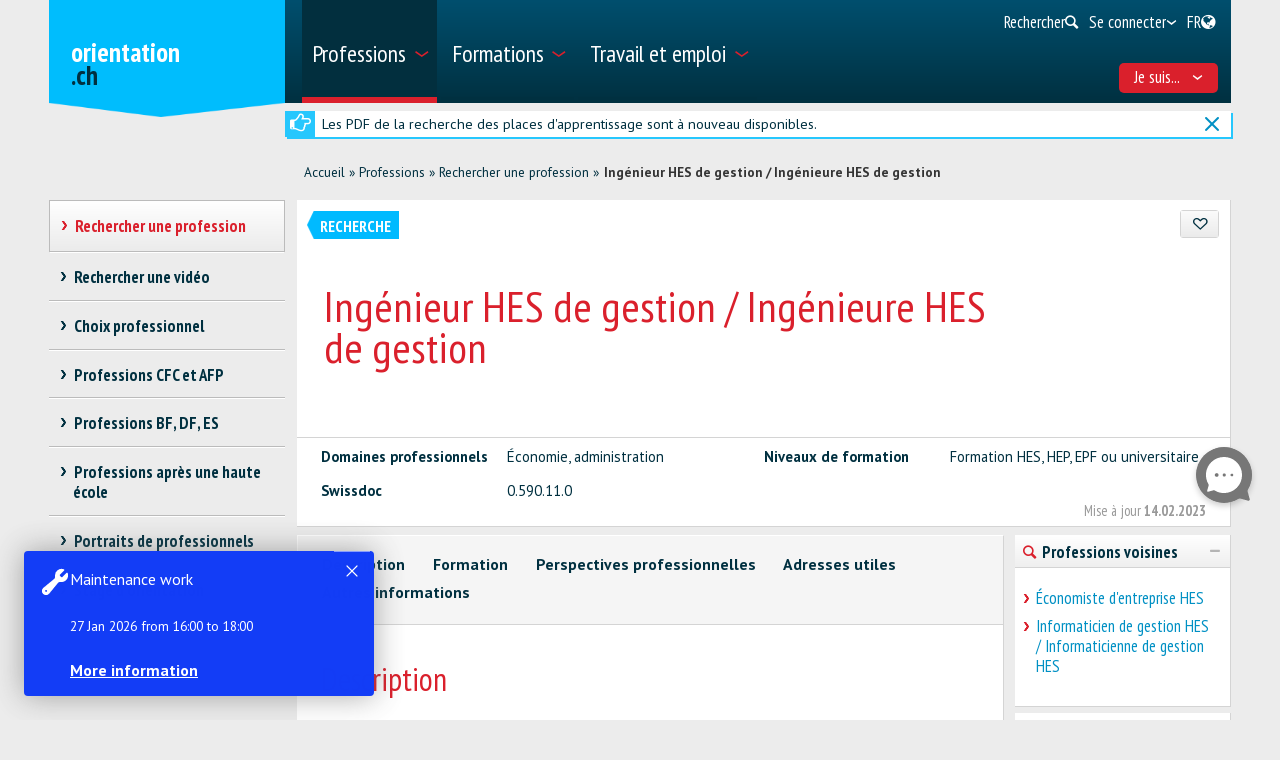

--- FILE ---
content_type: text/html; charset=utf-8
request_url: https://www.orientation.ch/dyn/show/1900?lang=fr&idx=10000&id=1735
body_size: 41060
content:

<!DOCTYPE html>
<!--[if IE 7]> 				 <html class="no-js ie7 mobileVersion" lang="fr"> <![endif]-->
<!--[if IE 8]> 				 <html class="no-js mobileVersion lt-ie9" lang="fr"> <![endif]-->
<!--[if IE 9]>			 		<html class="no-js mobileVersion ie9" lang="fr"> <![endif]-->
<!--[if gt IE 8]>			 <html class="no-js mobileVersion" lang="fr"> <![endif]-->
<html lang="fr" class="mobileVersion">
<head>
<meta charset="utf-8"/>
<meta name="publisher" content="SDBB | CSFO"/>
<meta name="distribution" content="global"/>
<meta name="author" content="SDBB | CSFO"/>
<meta name="copyright" content="SDBB | CSFO"/>
<meta name="rating" content="general">
<meta name="language" content="fr"/>
<meta id="viewport" name="viewport" content="width=device-width, initial-scale=1"/>
<meta name="cludocrawler" content="include"/>
<title>Ingénieur HES de gestion / Ingénieure HES de gestion - orientation.ch</title>
<link rel="apple-touch-icon" sizes="180x180" href="/apple-touch-icon.png">
<link rel="icon" type="image/png" href="/favicon-32x32.png" sizes="32x32">
<link rel="icon" type="image/png" href="/favicon-16x16.png" sizes="16x16">
<link rel="icon" type="image/png" href="/android-chrome-192x192.png" sizes="192x192">
<link rel="icon" type="image/png" href="/android-chrome-512x512.png" sizes="512x512">
<link rel="manifest" href="/manifest.json">
<link rel="mask-icon" href="/safari-pinned-tab.svg" color="#5bbad5">
<meta name="theme-color" content="#ffffff">
<link rel="icon" type="image/x-icon" href="/favicon.ico"/>
<meta name="keywords" content="&#201;conomie, administration, Formation HES, HEP, EPF ou universitaire, 0.590.11.0"/>
<meta name="description" content="Plus de 600 professions de tous niveaux de formation sont d&#233;crites sur orientation.ch. Les activit&#233;s, la formation, les perspectives professionnelles et les qualit&#233;s requises sont pr&#233;sent&#233;es pour chaque m&#233;tier."/>
<meta property="og:type" content="website"/>
<meta property="og:locale" content="fr_FR"/>
<meta property="og:locale:alternate" content="de_DE"/>
<meta property="og:locale:alternate" content="it_IT"/>
<meta property="og:title" content="Ing&#233;nieur HES de gestion / Ing&#233;nieure HES de gestion"/>
<meta name="DC.title" content="Ing&#233;nieur HES de gestion / Ing&#233;nieure HES de gestion"/>
<meta property="og:description" content="L&#39;ing&#233;nieur ou l&#39;ing&#233;nieure de gestion con&#231;oivent et g&#232;rent les diff&#233;rents processus d&#39;une entreprise manufacturi&#232;re ou de services. &#192; la jonction entre technique et &#233;conomie d&#39;entreprise, ils opti..."/>
<meta name="DC.description" content="L&#39;ing&#233;nieur ou l&#39;ing&#233;nieure de gestion con&#231;oivent et g&#232;rent les diff&#233;rents processus d&#39;une entreprise manufacturi&#232;re ou de services. &#192; la jonction entre technique et &#233;conomie d&#39;entreprise, ils opti..."/>
<meta property="og:url" content="https://www.orientation.ch/SharerWeb/Index?id=L2R5bi9zaG93LzE5MDA%2FbGFuZz1mciZpZHg9MTAwMDAmaWQ9MTczNQ%3D%3D"/>
<meta property="og:image" content="https://www.orientation.ch/Web_file/Get?id=4326"/>
<meta property="og:image:alt" content="orientation.ch"/>
<meta name="twitter:card" content="summary_large_image">
<script src="/bundles/sdbbInternet?v=Z5n4KIOdSZavWbSn342dVP9xxLPKmLtFsI4wBHxEHaU1"></script>
<link href="/Content/Internet_bb_main?v=PDgOJfZRnyETXopHBlcLtkPpUnh34fowmWBJbycQ7OU1" rel="stylesheet"/>
<script>


		var isAuthenticated = false;

		if (sdbb.ConvToBln('False')) {
			isAuthenticated = true;
		};



	</script>
<link rel="canonical" href="https://www.orientation.ch/dyn/show/1900?id=1735"/>
<!--[if IE 7]><link rel="stylesheet" href="/Content/Internet/css/fontello-ie7.css"/><![endif]-->
<!--[if lte IE 8]> <link rel="stylesheet" href="/Content/Internet/css/ie8-grid-foundation-4.css"/><![endif]-->
<!--[if lt IE 9]> <script src="/Content/Internet/js/respond.min.js"></script><![endif]-->
<link href="/Content/InternetCss?v=o6mLy3lCDCtwh9q1doDyJEH1mQRTeqaPipFj48I00jE1" rel="stylesheet"/>
<style>
		:root {
			--compare-count: 4;
		}
	</style>
<script>
		var gblCulture = "fr-CH";
		var gblLang = "fr";
		var gblPage = "1900";
		var gblBreadCrump = "1893,1900"; // BBCH-1876 : used to highlite menu
		var baseUrl = "/";
		var jsPath = "";
		var urlInternet = baseUrl + "dyn/show/";

		var resourceConfirmDelete = sdbb.htmlDecode('Voulez-vous effacer les donn&#233;es d&#233;finitivement?');

		//ie11
		if (!!navigator.userAgent.match(/Trident\/7\./)) { //this is  royalSlider plugin wtih fix for ie11
			var path = '/Content/Internet/js/jquery.royalslider.fix.min.js';
			document.write('<script src="' + path + '"><\/script>');
			//everything else
		} else {
			var path = '/Content/Internet/js/jquery.royalslider.min.js';
			document.write('<script src="' + path + '"><\/script>');//regular royalSlider plugin
		}
	</script>
<script>
		var is_touch_device = 'ontouchstart' in document.documentElement;
		if (navigator.appVersion.indexOf("MSIE") == -1 && (!is_touch_device)) { // js/vendor/jquery should not be included for ie -> otherwise colorbox will crash
			var path = '/Content/Internet/js/vendor/zepto.js';
			document.write('<script src=' +
				('__proto__' in {} ? path : baseUrl + 'Scripts/jquery-1.10.2.min.js') +
				'><\/script>')
		}
	</script>
<script src="/bundles/sdbbInternetFooter?v=pVVDJexa0Ik8x2OaCT87NN_r9chRsYR7q5O692Vee3c1"></script>
<script src="/bundles/sdbbMovieMapper?v=kpI3FQJtjs75x0AFF500bN4OnRFe8KaODt19Jo0x5_41"></script>
</head>
<body id="anchor_top" class="detail">
<header>
<h1 class="sr-only" id="skiplink-h1">Passer au titre</h1>
<ul class="sr-only" aria-roledescription="navigation" aria-labelledby="skiplink-h1">
<li><a accesskey="0" href="/dyn/show/1418">Retour &#224; la page d&#39;accueil</a></li>
<li><a accesskey="1" href="javascript:void(0);" onclick="sdbbInternet.displayMenu()">Passer au menu principal</a></li>
<li><a accesskey="2" href="#main-content">Passer au contenu</a></li>
<li><a accesskey="3" href="/dyn/show/121443">Passer &#224; la page de recherche</a></li>
<li><a accesskey="4" class="iframe" href="/dyn/show/1687">Passer au formulaire de contact</a></li>
<li><a accesskey="5" href="#footer">Sauter au lien dans le pied de page</a></li>
</ul>
</header>
<div id="menu" class="custom-show-for-small ux17">
<div id="menu-wrapper" class="dl-menuwrapper">
<ul class="ux17_nav-mobile dl-menu dl-menuopen" role="menu">
<li class="ux17_has-sub" role="none">
<a class="has-i ux17_isactive" href="#" aria-expanded="false" tabindex="-1" role="menuitem" aria-haspopup="true" aria-current="true">Professions<i class="access-icon-arrow" aria-hidden="true"></i></a>
<ul class="dl-submenu levelbox level-1" role="menu" aria-label="Menu principal">
<li class="ux17_featurebox" role="none">
<a class="arrow toplink has-i" href="/dyn/show/1893" role="menuitem"><i class="access-icon-arrow" aria-hidden="true"></i>Professions</a>
</li>
<li class="ux17_featurebox" role="none">
<a class="arrow toplink has-i" href="/dyn/show/170785" role="menuitem"><i class="access-icon-arrow" aria-hidden="true"></i>Stages d'orientation</a>
</li>
<li class="ux17_featurebox" role="none">
<a class="arrow toplink has-i" href="/dyn/show/61007" role="menuitem" tabindex="- 1">
<i class="access -icon-arrow" aria-hidden="true"></i>
<div class="mob-teaser-cont">
<strong>Choix professionnel</strong>
<span class="teaser-byline">Découvre le monde des professions et réfléchis à ton choix professionnel.</span>
</div>
</a>
</li>
<li role="none">
<a class="page_1893" href="/dyn/show/1893" role="menuitem" tabindex="-1"> Rechercher une profession</a>
</li>
<li role="none">
<a class="page_1904" href="/dyn/show/1904" role="menuitem" tabindex="-1"> Rechercher une vidéo</a>
</li>
<li role="none" class="ux17_has-sub not-active">
<a class="has-i" aria-expanded="false" aria-haspopup="true" href="#" role="menuitem" tabindex="-1"> Choix professionnel<i class="access-icon-arrow" aria-hidden="true"></i></a>
<ul class="dl-submenu levelbox level-2" role="menu" aria-label="Me connaître">
<li role="none">
<a class="page_197950" href="/dyn/show/61007" role="menuitem" tabindex="-1"> Choix professionnel</a>
</li>
<li role="none" class="ux17_has-sub not-active">
<a class="has-i" aria-expanded="false" aria-haspopup="true" href="#" role="menuitem" tabindex="-1"> Me connaître<i class="access-icon-arrow" aria-hidden="true"></i></a>
<ul class="dl-submenu levelbox level-3" role="menu" aria-label="Pour les enseignant-e-s: Me connaître">
<li role="none">
<a class="page_198164" href="/dyn/show/197950" role="menuitem" tabindex="-1"> Me connaître</a>
</li>
<li role="none">
<a class="page_198164" href="/dyn/show/198164" role="menuitem" tabindex="-1"> Pour les enseignant-e-s: Me connaître</a>
</li>
</ul>
</li>
<li role="none" class="ux17_has-sub not-active">
<a class="has-i" aria-expanded="false" aria-haspopup="true" href="#" role="menuitem" tabindex="-1"> Professions et formations<i class="access-icon-arrow" aria-hidden="true"></i></a>
<ul class="dl-submenu levelbox level-3" role="menu" aria-label="Pour les enseignant-e-s: Professions et formations">
<li role="none">
<a class="page_198504" href="/dyn/show/198403" role="menuitem" tabindex="-1"> Professions et formations</a>
</li>
<li role="none">
<a class="page_198504" href="/dyn/show/198504" role="menuitem" tabindex="-1"> Pour les enseignant-e-s: Professions et formations</a>
</li>
</ul>
</li>
<li role="none" class="ux17_has-sub not-active">
<a class="has-i" aria-expanded="false" aria-haspopup="true" href="#" role="menuitem" tabindex="-1"> Qualités requises et conditions d'admission<i class="access-icon-arrow" aria-hidden="true"></i></a>
<ul class="dl-submenu levelbox level-3" role="menu" aria-label="Pour les enseignant-e-s: Qualités requises et conditions d'admission">
<li role="none">
<a class="page_199405" href="/dyn/show/199161" role="menuitem" tabindex="-1"> Qualités requises et conditions d'admission</a>
</li>
<li role="none">
<a class="page_199405" href="/dyn/show/199405" role="menuitem" tabindex="-1"> Pour les enseignant-e-s: Qualités requises et conditions d'admission</a>
</li>
</ul>
</li>
<li role="none" class="ux17_has-sub not-active">
<a class="has-i" aria-expanded="false" aria-haspopup="true" href="#" role="menuitem" tabindex="-1"> Faire un stage<i class="access-icon-arrow" aria-hidden="true"></i></a>
<ul class="dl-submenu levelbox level-3" role="menu" aria-label="Pour les enseignant-e-s: stages">
<li role="none">
<a class="page_200520" href="/dyn/show/200276" role="menuitem" tabindex="-1"> Faire un stage</a>
</li>
<li role="none">
<a class="page_200520" href="/dyn/show/200520" role="menuitem" tabindex="-1"> Pour les enseignant-e-s: stages</a>
</li>
</ul>
</li>
<li role="none" class="ux17_has-sub not-active">
<a class="has-i" aria-expanded="false" aria-haspopup="true" href="#" role="menuitem" tabindex="-1"> Projet professionnel<i class="access-icon-arrow" aria-hidden="true"></i></a>
<ul class="dl-submenu levelbox level-3" role="menu" aria-label="Pour les enseignant-e-s: Projet professionnel">
<li role="none">
<a class="page_201111" href="/dyn/show/200885" role="menuitem" tabindex="-1"> Projet professionnel</a>
</li>
<li role="none">
<a class="page_201111" href="/dyn/show/201111" role="menuitem" tabindex="-1"> Pour les enseignant-e-s: Projet professionnel</a>
</li>
</ul>
</li>
<li role="none" class="ux17_has-sub not-active">
<a class="has-i" aria-expanded="false" aria-haspopup="true" href="#" role="menuitem" tabindex="-1"> Recherche d'une place d'apprentissage et / ou inscription à une école<i class="access-icon-arrow" aria-hidden="true"></i></a>
<ul class="dl-submenu levelbox level-3" role="menu" aria-label="Pour les enseignant-e-s: Recherche d'une place d'apprentissage et / ou inscription à une école">
<li role="none">
<a class="page_202045" href="/dyn/show/201837" role="menuitem" tabindex="-1"> Recherche d'une place d'apprentissage et / ou inscription à une école</a>
</li>
<li role="none">
<a class="page_202045" href="/dyn/show/202045" role="menuitem" tabindex="-1"> Pour les enseignant-e-s: Recherche d'une place d'apprentissage et / ou inscription à une école</a>
</li>
</ul>
</li>
<li role="none" class="ux17_has-sub not-active">
<a class="has-i" aria-expanded="false" aria-haspopup="true" href="#" role="menuitem" tabindex="-1"> Préparation<i class="access-icon-arrow" aria-hidden="true"></i></a>
<ul class="dl-submenu levelbox level-3" role="menu" aria-label="Pour les enseignant-e-s: Préparation">
<li role="none">
<a class="page_202943" href="/dyn/show/202839" role="menuitem" tabindex="-1"> Préparation</a>
</li>
<li role="none">
<a class="page_202943" href="/dyn/show/202943" role="menuitem" tabindex="-1"> Pour les enseignant-e-s: Préparation</a>
</li>
</ul>
</li>
</ul>
</li>
<li role="none" class="ux17_has-sub not-active">
<a class="has-i" aria-expanded="false" aria-haspopup="true" href="#" role="menuitem" tabindex="-1"> Professions CFC et AFP<i class="access-icon-arrow" aria-hidden="true"></i></a>
<ul class="dl-submenu levelbox level-2" role="menu" aria-label="CFC - apprentissage en 3 ou 4 ans">
<li role="none" class="ux17_has-sub not-active">
<a class="has-i" aria-expanded="false" aria-haspopup="true" href="#" role="menuitem" tabindex="-1"> CFC - apprentissage en 3 ou 4 ans<i class="access-icon-arrow" aria-hidden="true"></i></a>
<ul class="dl-submenu levelbox level-3" role="menu" aria-label="Recherche">
<li role="none">
<a class="page_2086" href="/dyn/show/1922" role="menuitem" tabindex="-1"> Certificat fédéral de capacité CFC</a>
</li>
<li role="none">
<a class="page_2086" href="/dyn/show/2086" role="menuitem" tabindex="-1"> Recherche</a>
</li>
</ul>
</li>
<li role="none" class="ux17_has-sub not-active">
<a class="has-i" aria-expanded="false" aria-haspopup="true" href="#" role="menuitem" tabindex="-1"> AFP - apprentissage en 2 ans<i class="access-icon-arrow" aria-hidden="true"></i></a>
<ul class="dl-submenu levelbox level-3" role="menu" aria-label="Recherche">
<li role="none">
<a class="page_2152" href="/dyn/show/2101" role="menuitem" tabindex="-1"> Attestation fédérale de formation professionnelle AFP</a>
</li>
<li role="none">
<a class="page_2152" href="/dyn/show/2152" role="menuitem" tabindex="-1"> Recherche</a>
</li>
<li role="none">
<a class="page_2035" href="/dyn/show/2035" role="menuitem" tabindex="-1"> Toutes les professions AFP</a>
</li>
<li role="none">
<a class="page_26459" href="/dyn/show/26459" role="menuitem" tabindex="-1"> CFC correspondant à l'AFP</a>
</li>
</ul>
</li>
<li role="none">
<a class="page_2604" href="/dyn/show/2604" role="menuitem" tabindex="-1"> Explorateur des métiers</a>
</li>
<li role="none">
<a class="page_2693" href="/dyn/show/2693" role="menuitem" tabindex="-1"> Questionnaires métiers: vérifier ses intérêts</a>
</li>
</ul>
</li>
<li role="none" class="ux17_has-sub not-active">
<a class="has-i" aria-expanded="false" aria-haspopup="true" href="#" role="menuitem" tabindex="-1"> Professions BF, DF, ES<i class="access-icon-arrow" aria-hidden="true"></i></a>
<ul class="dl-submenu levelbox level-2" role="menu" aria-label="Recherche">
<li role="none">
<a class="page_35273" href="/dyn/show/12549" role="menuitem" tabindex="-1"> Professions de la formation professionnelle supérieure</a>
</li>
<li role="none">
<a class="page_35273" href="/dyn/show/35273" role="menuitem" tabindex="-1"> Recherche</a>
</li>
</ul>
</li>
<li role="none" class="ux17_has-sub not-active">
<a class="has-i" aria-expanded="false" aria-haspopup="true" href="#" role="menuitem" tabindex="-1"> Professions après une haute école<i class="access-icon-arrow" aria-hidden="true"></i></a>
<ul class="dl-submenu levelbox level-2" role="menu" aria-label="Recherche">
<li role="none">
<a class="page_13349" href="/dyn/show/13349" role="menuitem" tabindex="-1"> Recherche</a>
</li>
<li role="none">
<a class="page_2468" href="/dyn/show/2468" role="menuitem" tabindex="-1"> Débouchés par domaine</a>
</li>
<li role="none">
<a class="page_142308" href="/dyn/show/142308" role="menuitem" tabindex="-1"> Parcours de diplômés</a>
</li>
<li role="none">
<a class="page_249099" href="/dyn/show/249099" role="menuitem" tabindex="-1"> Premier emploi après les études</a>
</li>
</ul>
</li>
<li role="none" class="ux17_has-sub not-active">
<a class="has-i" aria-expanded="false" aria-haspopup="true" href="#" role="menuitem" tabindex="-1"> Portraits de professionnels<i class="access-icon-arrow" aria-hidden="true"></i></a>
<ul class="dl-submenu levelbox level-2" role="menu" aria-label="Portraits par secteur">
<li role="none">
<a class="page_237980" href="/dyn/show/237792" role="menuitem" tabindex="-1"> Portraits de professionnels</a>
</li>
<li role="none">
<a class="page_237980" href="/dyn/show/237980" role="menuitem" tabindex="-1"> Portraits par secteur</a>
</li>
</ul>
</li>
<li role="none" class="ux17_has-sub not-active">
<a class="has-i" aria-expanded="false" aria-haspopup="true" href="#" role="menuitem" tabindex="-1"> Stage d'orientation<i class="access-icon-arrow" aria-hidden="true"></i></a>
<ul class="dl-submenu levelbox level-2" role="menu" aria-label="Rechercher un stage">
<li role="none">
<a class="page_170785" href="/dyn/show/2732" role="menuitem" tabindex="-1"> Faire un stage</a>
</li>
<li role="none">
<a class="page_170785" href="/dyn/show/170785" role="menuitem" tabindex="-1"> Rechercher un stage</a>
</li>
</ul>
</li>
</ul>
</li>
<li class="ux17_has-sub" role="none">
<a class="has-i " href="#" aria-expanded="false" tabindex="-1" role="menuitem" aria-haspopup="true">Formations<i class="access-icon-arrow" aria-hidden="true"></i></a>
<ul class="dl-submenu levelbox level-1" role="menu" aria-label="Menu principal">
<li class="ux17_featurebox" role="none">
<a class="arrow toplink has-i" href="/dyn/show/2930" role="menuitem"><i class="access-icon-arrow" aria-hidden="true"></i>Places d’apprentissage</a>
</li>
<li class="ux17_featurebox" role="none">
<a class="arrow toplink has-i" href="/dyn/show/170785" role="menuitem"><i class="access-icon-arrow" aria-hidden="true"></i>Stages d'orientation</a>
</li>
<li class="ux17_featurebox" role="none">
<a class="arrow toplink has-i" href="/dyn/show/2879" role="menuitem"><i class="access-icon-arrow" aria-hidden="true"></i>Formations</a>
</li>
<li class="ux17_featurebox" role="none">
<a class="arrow toplink has-i" href="/dyn/show/4069?step=1" role="menuitem" tabindex="- 1">
<i class="access -icon-arrow" aria-hidden="true"></i>
<div class="mob-teaser-cont">
<strong>Choix d'études</strong>
<span class="teaser-byline">Quelle matière étudier?</span>
</div>
</a>
</li>
<li role="none" class="ux17_has-sub not-active">
<a class="has-i" aria-expanded="false" aria-haspopup="true" href="#" role="menuitem" tabindex="-1"> Système suisse de formation<i class="access-icon-arrow" aria-hidden="true"></i></a>
<ul class="dl-submenu levelbox level-2" role="menu" aria-label="Voies de formation par secteur">
<li role="none">
<a class="page_2841" href="/dyn/show/2800" role="menuitem" tabindex="-1"> Voies de formation et titres délivrés</a>
</li>
<li role="none">
<a class="page_2841" href="/dyn/show/2841" role="menuitem" tabindex="-1"> Voies de formation par secteur</a>
</li>
</ul>
</li>
<li role="none" class="ux17_has-sub not-active">
<a class="has-i" aria-expanded="false" aria-haspopup="true" href="#" role="menuitem" tabindex="-1"> Rechercher une formation<i class="access-icon-arrow" aria-hidden="true"></i></a>
<ul class="dl-submenu levelbox level-2" role="menu" aria-label="Recherche par institution">
<li role="none">
<a class="page_157901" href="/dyn/show/2879" role="menuitem" tabindex="-1"> Rechercher une formation</a>
</li>
<li role="none">
<a class="page_157901" href="/dyn/show/157901" role="menuitem" tabindex="-1"> Recherche par institution</a>
</li>
<li role="none">
<a class="page_128618" href="/dyn/show/128618" role="menuitem" tabindex="-1"> Gestion des données</a>
</li>
</ul>
</li>
<li role="none" class="ux17_has-sub not-active">
<a class="has-i" aria-expanded="false" aria-haspopup="true" href="#" role="menuitem" tabindex="-1"> Apprentissage<i class="access-icon-arrow" aria-hidden="true"></i></a>
<ul class="dl-submenu levelbox level-2" role="menu" aria-label="Rechercher une place d'apprentissage">
<li role="none">
<a class="page_2930" href="/dyn/show/2930" role="menuitem" tabindex="-1"> Rechercher une place d'apprentissage</a>
</li>
<li role="none">
<a class="page_2944" href="/dyn/show/2944" role="menuitem" tabindex="-1"> Rechercher une formation en école professionnelle à plein temps</a>
</li>
<li role="none">
<a class="page_2958" href="/dyn/show/2958" role="menuitem" tabindex="-1"> Apprentissage en entreprise ou en école</a>
</li>
<li role="none" class="ux17_has-sub not-active">
<a class="has-i" aria-expanded="false" aria-haspopup="true" href="#" role="menuitem" tabindex="-1"> Candidature pour l'apprentissage<i class="access-icon-arrow" aria-hidden="true"></i></a>
<ul class="dl-submenu levelbox level-3" role="menu" aria-label="Chercher une place d'apprentissage">
<li role="none">
<a class="page_204406" href="/dyn/show/204406" role="menuitem" tabindex="-1"> Chercher une place d'apprentissage</a>
</li>
<li role="none">
<a class="page_205271" href="/dyn/show/205271" role="menuitem" tabindex="-1"> Postuler pour une place d'apprentissage</a>
</li>
<li role="none">
<a class="page_38701" href="/dyn/show/38701" role="menuitem" tabindex="-1"> Dossier de candidature pour l'apprentissage</a>
</li>
<li role="none">
<a class="page_214934" href="/dyn/show/214934" role="menuitem" tabindex="-1"> Lettre de motivation</a>
</li>
<li role="none">
<a class="page_209988" href="/dyn/show/209988" role="menuitem" tabindex="-1"> Curriculum Vitae</a>
</li>
<li role="none">
<a class="page_38706" href="/dyn/show/38706" role="menuitem" tabindex="-1"> Stage de sélection</a>
</li>
<li role="none">
<a class="page_232033" href="/dyn/show/232033" role="menuitem" tabindex="-1"> Entretien d'embauche</a>
</li>
<li role="none">
<a class="page_205062" href="/dyn/show/205062" role="menuitem" tabindex="-1"> Contrat d'apprentissage</a>
</li>
<li role="none">
<a class="page_239527" href="/dyn/show/239527" role="menuitem" tabindex="-1"> Vidéos sur la recherche d'une place d'apprentissage</a>
</li>
</ul>
</li>
<li role="none">
<a class="page_3270" href="/dyn/show/3270" role="menuitem" tabindex="-1"> Examens d’admission, tests d’aptitudes</a>
</li>
<li role="none">
<a class="page_3231" href="/dyn/show/3231" role="menuitem" tabindex="-1"> Salaire pendant l'apprentissage</a>
</li>
<li role="none">
<a class="page_3362" href="/dyn/show/3362" role="menuitem" tabindex="-1"> Conseils pour les apprentis</a>
</li>
<li role="none">
<a class="page_3309" href="/dyn/show/3309" role="menuitem" tabindex="-1"> Maturité professionnelle</a>
</li>
<li role="none">
<a class="page_65131" href="/dyn/show/65131" role="menuitem" tabindex="-1"> Apprentissage après une maturité gymnasiale</a>
</li>
</ul>
</li>
<li role="none" class="ux17_has-sub not-active">
<a class="has-i" aria-expanded="false" aria-haspopup="true" href="#" role="menuitem" tabindex="-1"> Maturités, écoles d’enseignement général<i class="access-icon-arrow" aria-hidden="true"></i></a>
<ul class="dl-submenu levelbox level-2" role="menu" aria-label="Trois types de maturité">
<li role="none">
<a class="page_140997" href="/dyn/show/140997" role="menuitem" tabindex="-1"> Trois types de maturité</a>
</li>
<li role="none">
<a class="page_141086" href="/dyn/show/141086" role="menuitem" tabindex="-1"> Maturité professionnelle</a>
</li>
<li role="none">
<a class="page_3438" href="/dyn/show/3438" role="menuitem" tabindex="-1"> Certificat de culture générale, maturité spécialisée</a>
</li>
<li role="none" class="ux17_has-sub not-active">
<a class="has-i" aria-expanded="false" aria-haspopup="true" href="#" role="menuitem" tabindex="-1"> Maturité gymnasiale<i class="access-icon-arrow" aria-hidden="true"></i></a>
<ul class="dl-submenu levelbox level-3" role="menu" aria-label="Maturité gymnasiale pour adultes, accès aux études sans maturité">
<li role="none">
<a class="page_10549" href="/dyn/show/3452" role="menuitem" tabindex="-1"> Certificat de maturité gymnasiale</a>
</li>
<li role="none">
<a class="page_10549" href="/dyn/show/10549" role="menuitem" tabindex="-1"> Maturité gymnasiale pour adultes, accès aux études sans maturité</a>
</li>
</ul>
</li>
</ul>
</li>
<li role="none" class="ux17_has-sub not-active">
<a class="has-i" aria-expanded="false" aria-haspopup="true" href="#" role="menuitem" tabindex="-1"> Hautes écoles<i class="access-icon-arrow" aria-hidden="true"></i></a>
<ul class="dl-submenu levelbox level-2" role="menu" aria-label="Recherche">
<li role="none">
<a class="page_4002" href="/dyn/show/4002" role="menuitem" tabindex="-1"> Recherche</a>
</li>
<li role="none" class="ux17_has-sub not-active">
<a class="has-i" aria-expanded="false" aria-haspopup="true" href="#" role="menuitem" tabindex="-1"> Test d’intérêts pour les études<i class="access-icon-arrow" aria-hidden="true"></i></a>
<ul class="dl-submenu levelbox level-3" role="menu" aria-label="Test d'intérêts pour les études TIPE">
<li role="none">
<a class="page_4069" href="/dyn/show/4069" role="menuitem" tabindex="-1"> Test d'intérêts pour les études TIPE</a>
</li>
</ul>
</li>
<li role="none" class="ux17_has-sub not-active">
<a class="has-i" aria-expanded="false" aria-haspopup="true" href="#" role="menuitem" tabindex="-1"> Domaines et filières d'études: vue d'ensemble<i class="access-icon-arrow" aria-hidden="true"></i></a>
<ul class="dl-submenu levelbox level-3" role="menu" aria-label="Théologie, sciences des religions">
<li role="none">
<a class="page_4498" href="/dyn/show/3963" role="menuitem" tabindex="-1"> Vue d'ensemble</a>
</li>
<li role="none">
<a class="page_4498" href="/dyn/show/4498" role="menuitem" tabindex="-1"> Théologie, sciences des religions</a>
</li>
<li role="none">
<a class="page_10217" href="/dyn/show/10217" role="menuitem" tabindex="-1"> Droit, sciences économiques</a>
</li>
<li role="none">
<a class="page_4303" href="/dyn/show/4303" role="menuitem" tabindex="-1"> Médecine, santé, sport</a>
</li>
<li role="none">
<a class="page_4381" href="/dyn/show/4381" role="menuitem" tabindex="-1"> Sciences sociales</a>
</li>
<li role="none">
<a class="page_4459" href="/dyn/show/4459" role="menuitem" tabindex="-1"> Langues, littérature, communication, information</a>
</li>
<li role="none">
<a class="page_2997" href="/dyn/show/2997" role="menuitem" tabindex="-1"> Histoire, étude des civilisations</a>
</li>
<li role="none">
<a class="page_4225" href="/dyn/show/4225" role="menuitem" tabindex="-1"> Art, musique, design</a>
</li>
<li role="none">
<a class="page_4108" href="/dyn/show/4108" role="menuitem" tabindex="-1"> Mathématiques, informatique</a>
</li>
<li role="none">
<a class="page_4186" href="/dyn/show/4186" role="menuitem" tabindex="-1"> Sciences naturelles, sciences de l'environnement</a>
</li>
<li role="none">
<a class="page_4147" href="/dyn/show/4147" role="menuitem" tabindex="-1"> Sciences techniques, ingénierie</a>
</li>
<li role="none">
<a class="page_4537" href="/dyn/show/4537" role="menuitem" tabindex="-1"> Enseignement, professions pédagogiques</a>
</li>
</ul>
</li>
<li role="none" class="ux17_has-sub not-active">
<a class="has-i" aria-expanded="false" aria-haspopup="true" href="#" role="menuitem" tabindex="-1"> 3 types de hautes écoles: HES, HEP, HEU<i class="access-icon-arrow" aria-hidden="true"></i></a>
<ul class="dl-submenu levelbox level-3" role="menu" aria-label="Comparaison des hautes écoles">
<li role="none">
<a class="page_4615" href="/dyn/show/4615" role="menuitem" tabindex="-1"> Comparaison des hautes écoles</a>
</li>
<li role="none">
<a class="page_4654" href="/dyn/show/4654" role="menuitem" tabindex="-1"> Hautes écoles spécialisées HES</a>
</li>
<li role="none">
<a class="page_5045" href="/dyn/show/5045" role="menuitem" tabindex="-1"> Hautes écoles pédagogiques HEP</a>
</li>
<li role="none">
<a class="page_5435" href="/dyn/show/5435" role="menuitem" tabindex="-1"> Hautes écoles universitaires HEU</a>
</li>
<li role="none">
<a class="page_123032" href="/dyn/show/123032" role="menuitem" tabindex="-1"> Ranking et choix d'études</a>
</li>
<li role="none">
<a class="page_253821" href="/dyn/show/253821" role="menuitem" tabindex="-1"> Journées d'information</a>
</li>
</ul>
</li>
<li role="none" class="ux17_has-sub not-active">
<a class="has-i" aria-expanded="false" aria-haspopup="true" href="#" role="menuitem" tabindex="-1"> Étudier, diplômes délivrés<i class="access-icon-arrow" aria-hidden="true"></i></a>
<ul class="dl-submenu levelbox level-3" role="menu" aria-label="Organisation des études">
<li role="none">
<a class="page_41078" href="/dyn/show/41078" role="menuitem" tabindex="-1"> Organisation des études</a>
</li>
<li role="none">
<a class="page_7993" href="/dyn/show/7993" role="menuitem" tabindex="-1"> Disciplines et combinaisons de branches</a>
</li>
<li role="none">
<a class="page_9647" href="/dyn/show/9647" role="menuitem" tabindex="-1"> Titres de bachelor, master, doctorat</a>
</li>
<li role="none">
<a class="page_9686" href="/dyn/show/9686" role="menuitem" tabindex="-1"> Titres de formation continue MAS, DAS, CAS</a>
</li>
<li role="none">
<a class="page_7087" href="/dyn/show/7087" role="menuitem" tabindex="-1"> Vie estudiantine</a>
</li>
<li role="none">
<a class="page_138333" href="/dyn/show/138333" role="menuitem" tabindex="-1"> Étudier dans une haute école à l'étranger</a>
</li>
</ul>
</li>
<li role="none" class="ux17_has-sub not-active">
<a class="has-i" aria-expanded="false" aria-haspopup="true" href="#" role="menuitem" tabindex="-1"> Admission, inscription<i class="access-icon-arrow" aria-hidden="true"></i></a>
<ul class="dl-submenu levelbox level-3" role="menu" aria-label="Admission -  vue d'ensemble">
<li role="none">
<a class="page_8245" href="/dyn/show/8245" role="menuitem" tabindex="-1"> Admission - vue d'ensemble</a>
</li>
<li role="none">
<a class="page_6619" href="/dyn/show/6619" role="menuitem" tabindex="-1"> Restrictions d'accès</a>
</li>
<li role="none">
<a class="page_6658" href="/dyn/show/6658" role="menuitem" tabindex="-1"> Admission HES</a>
</li>
<li role="none">
<a class="page_6697" href="/dyn/show/6697" role="menuitem" tabindex="-1"> Admission HEP</a>
</li>
<li role="none">
<a class="page_6736" href="/dyn/show/6736" role="menuitem" tabindex="-1"> Admission HEU</a>
</li>
<li role="none">
<a class="page_138161" href="/dyn/show/138161" role="menuitem" tabindex="-1"> Admission dans une haute école avec un diplôme étranger</a>
</li>
<li role="none">
<a class="page_6775" href="/dyn/show/6775" role="menuitem" tabindex="-1"> Inscription aux études</a>
</li>
<li role="none">
<a class="page_6814" href="/dyn/show/6814" role="menuitem" tabindex="-1"> S'informer et se préparer aux études</a>
</li>
</ul>
</li>
</ul>
</li>
<li role="none" class="ux17_has-sub not-active">
<a class="has-i" aria-expanded="false" aria-haspopup="true" href="#" role="menuitem" tabindex="-1"> Formation professionnelle supérieure<i class="access-icon-arrow" aria-hidden="true"></i></a>
<ul class="dl-submenu levelbox level-2" role="menu" aria-label="Écoles supérieures ES">
<li role="none">
<a class="page_3466" href="/dyn/show/3466" role="menuitem" tabindex="-1"> Écoles supérieures ES</a>
</li>
<li role="none">
<a class="page_3880" href="/dyn/show/3880" role="menuitem" tabindex="-1"> Brevets et diplômes fédéraux BF, DF</a>
</li>
</ul>
</li>
<li role="none" class="ux17_has-sub not-active">
<a class="has-i" aria-expanded="false" aria-haspopup="true" href="#" role="menuitem" tabindex="-1"> Formation continue<i class="access-icon-arrow" aria-hidden="true"></i></a>
<ul class="dl-submenu levelbox level-2" role="menu" aria-label="Recherche">
<li role="none">
<a class="page_7179" href="/dyn/show/7140" role="menuitem" tabindex="-1"> Cours et formations longues</a>
</li>
<li role="none">
<a class="page_7179" href="/dyn/show/7179" role="menuitem" tabindex="-1"> Recherche</a>
</li>
</ul>
</li>
<li role="none">
<a class="page_80442" href="/dyn/show/80442" role="menuitem" tabindex="-1"> Compétences de base</a>
</li>
<li role="none" class="ux17_has-sub not-active">
<a class="has-i" aria-expanded="false" aria-haspopup="true" href="#" role="menuitem" tabindex="-1"> Certification professionnelle pour adultes<i class="access-icon-arrow" aria-hidden="true"></i></a>
<ul class="dl-submenu levelbox level-2" role="menu" aria-label="Vue d'ensemble">
<li role="none">
<a class="page_123538" href="/dyn/show/123538" role="menuitem" tabindex="-1"> Vue d'ensemble</a>
</li>
<li role="none">
<a class="page_115332" href="/dyn/show/115332" role="menuitem" tabindex="-1"> Portails d’entrée</a>
</li>
<li role="none">
<a class="page_6215" href="/dyn/show/6215" role="menuitem" tabindex="-1"> Réussir l'examen final</a>
</li>
<li role="none" class="ux17_has-sub not-active">
<a class="has-i" aria-expanded="false" aria-haspopup="true" href="#" role="menuitem" tabindex="-1"> Validation des acquis<i class="access-icon-arrow" aria-hidden="true"></i></a>
<ul class="dl-submenu levelbox level-3" role="menu" aria-label="Procédures de validation des acquis d'expérience en Suisse romande">
<li role="none">
<a class="page_26870" href="/dyn/show/7246" role="menuitem" tabindex="-1"> La validation des acquis</a>
</li>
<li role="none">
<a class="page_26870" href="/dyn/show/26870" role="menuitem" tabindex="-1"> Procédures de validation des acquis d'expérience en Suisse romande</a>
</li>
</ul>
</li>
<li role="none">
<a class="page_26909" href="/dyn/show/26909" role="menuitem" tabindex="-1"> Apprentissage raccourci</a>
</li>
<li role="none">
<a class="page_26948" href="/dyn/show/26948" role="menuitem" tabindex="-1"> Apprentissage classique</a>
</li>
<li role="none">
<a class="page_7285" href="/dyn/show/7285" role="menuitem" tabindex="-1"> Possibilités dans la formation supérieure</a>
</li>
</ul>
</li>
<li role="none" class="ux17_has-sub not-active">
<a class="has-i" aria-expanded="false" aria-haspopup="true" href="#" role="menuitem" tabindex="-1"> Séjours linguistiques, langues étrangères<i class="access-icon-arrow" aria-hidden="true"></i></a>
<ul class="dl-submenu levelbox level-2" role="menu" aria-label="Apprendre une autre langue">
<li role="none">
<a class="page_123294" href="/dyn/show/123294" role="menuitem" tabindex="-1"> Apprendre une autre langue</a>
</li>
<li role="none" class="ux17_has-sub not-active">
<a class="has-i" aria-expanded="false" aria-haspopup="true" href="#" role="menuitem" tabindex="-1"> Diplômes de langue, niveaux de langue<i class="access-icon-arrow" aria-hidden="true"></i></a>
<ul class="dl-submenu levelbox level-3" role="menu" aria-label="Allemand">
<li role="none">
<a class="page_78530" href="/dyn/show/10004" role="menuitem" tabindex="-1"> Diplômes et niveaux</a>
</li>
<li role="none">
<a class="page_78530" href="/dyn/show/78530" role="menuitem" tabindex="-1"> Allemand</a>
</li>
<li role="none">
<a class="page_78579" href="/dyn/show/78579" role="menuitem" tabindex="-1"> Anglais</a>
</li>
<li role="none">
<a class="page_78556" href="/dyn/show/78556" role="menuitem" tabindex="-1"> Français</a>
</li>
<li role="none">
<a class="page_78602" href="/dyn/show/78602" role="menuitem" tabindex="-1"> Italien</a>
</li>
<li role="none">
<a class="page_78625" href="/dyn/show/78625" role="menuitem" tabindex="-1"> Espagnol, portugais</a>
</li>
<li role="none">
<a class="page_78648" href="/dyn/show/78648" role="menuitem" tabindex="-1"> Chinois, japonais, russe</a>
</li>
</ul>
</li>
</ul>
</li>
<li role="none">
<a class="page_138240" href="/dyn/show/138240" role="menuitem" tabindex="-1"> Se former à l'étranger</a>
</li>
<li role="none" class="ux17_has-sub not-active">
<a class="has-i" aria-expanded="false" aria-haspopup="true" href="#" role="menuitem" tabindex="-1"> Filières de transition<i class="access-icon-arrow" aria-hidden="true"></i></a>
<ul class="dl-submenu levelbox level-2" role="menu" aria-label="Mesures de transition">
<li role="none">
<a class="page_7430" href="/dyn/show/7430" role="menuitem" tabindex="-1"> Mesures de transition</a>
</li>
<li role="none">
<a class="page_7469" href="/dyn/show/7469" role="menuitem" tabindex="-1"> Autres possibilités après l’école</a>
</li>
</ul>
</li>
<li role="none" class="ux17_has-sub not-active">
<a class="has-i" aria-expanded="false" aria-haspopup="true" href="#" role="menuitem" tabindex="-1"> Formations préparatoires, passerelle, année sabbatique<i class="access-icon-arrow" aria-hidden="true"></i></a>
<ul class="dl-submenu levelbox level-2" role="menu" aria-label="Formations ou stages préparatoires">
<li role="none">
<a class="page_57188" href="/dyn/show/57188" role="menuitem" tabindex="-1"> Formations ou stages préparatoires</a>
</li>
<li role="none">
<a class="page_56918" href="/dyn/show/56918" role="menuitem" tabindex="-1"> Examen complémentaire passerelle</a>
</li>
<li role="none">
<a class="page_7561" href="/dyn/show/7561" role="menuitem" tabindex="-1"> Année sabbatique</a>
</li>
</ul>
</li>
<li role="none">
<a class="page_7770" href="/dyn/show/7770" role="menuitem" tabindex="-1"> Financer sa formation</a>
</li>
<li role="none">
<a class="page_9313" href="/dyn/show/9313" role="menuitem" tabindex="-1"> Formation et handicap</a>
</li>
</ul>
</li>
<li class="ux17_has-sub" role="none">
<a class="has-i " href="#" aria-expanded="false" tabindex="-1" role="menuitem" aria-haspopup="true">Travail et emploi<i class="access-icon-arrow" aria-hidden="true"></i></a>
<ul class="dl-submenu levelbox level-1" role="menu" aria-label="Menu principal">
<li class="ux17_featurebox" role="none">
<a class="arrow toplink has-i" href="https://carriere.orientation.ch/?mtm_campaign=bbch" role="menuitem" tabindex="- 1">
<i class="access -icon-arrow" aria-hidden="true"></i>
<div class="mob-teaser-cont">
<strong>Clarifiez votre situation professionnelle</strong>
<span class="teaser-byline">12 questionnaires pour y voir plus clair.</span>
</div>
</a>
</li>
<li role="none" class="ux17_has-sub not-active">
<a class="has-i" aria-expanded="false" aria-haspopup="true" href="#" role="menuitem" tabindex="-1"> Entrée dans la vie professionnelle<i class="access-icon-arrow" aria-hidden="true"></i></a>
<ul class="dl-submenu levelbox level-2" role="menu" aria-label="Jobs, stages, volontariat">
<li role="none">
<a class="page_3114" href="/dyn/show/3114" role="menuitem" tabindex="-1"> Jobs, stages, volontariat</a>
</li>
<li role="none">
<a class="page_8327" href="/dyn/show/8327" role="menuitem" tabindex="-1"> L'apprentissage, et après?</a>
</li>
<li role="none" class="ux17_has-sub not-active">
<a class="has-i" aria-expanded="false" aria-haspopup="true" href="#" role="menuitem" tabindex="-1"> Les études, et après?<i class="access-icon-arrow" aria-hidden="true"></i></a>
<ul class="dl-submenu levelbox level-3" role="menu" aria-label="S'informer">
<li role="none">
<a class="page_10938" href="/dyn/show/10938" role="menuitem" tabindex="-1"> S'informer</a>
</li>
<li role="none">
<a class="page_11086" href="/dyn/show/11086" role="menuitem" tabindex="-1"> S'insérer</a>
</li>
<li role="none">
<a class="page_37969" href="/dyn/show/37969" role="menuitem" tabindex="-1"> Après le bachelor</a>
</li>
<li role="none">
<a class="page_12449" href="/dyn/show/12449" role="menuitem" tabindex="-1"> Programmes de qualification</a>
</li>
<li role="none">
<a class="page_8804" href="/dyn/show/8804" role="menuitem" tabindex="-1"> Premier emploi après les études</a>
</li>
</ul>
</li>
</ul>
</li>
<li role="none" class="ux17_has-sub not-active">
<a class="has-i" aria-expanded="false" aria-haspopup="true" href="#" role="menuitem" tabindex="-1"> Planification professionnelle<i class="access-icon-arrow" aria-hidden="true"></i></a>
<ul class="dl-submenu levelbox level-2" role="menu" aria-label="Étapes de planification professionnelle">
<li role="none">
<a class="page_8443" href="/dyn/show/8443" role="menuitem" tabindex="-1"> Étapes de planification professionnelle</a>
</li>
<li role="none">
<a class="page_8482" href="/dyn/show/8482" role="menuitem" tabindex="-1"> Possibilités de carrière</a>
</li>
<li role="none" class="ux17_has-sub not-active">
<a class="has-i" aria-expanded="false" aria-haspopup="true" href="#" role="menuitem" tabindex="-1"> Conseils et informations pratiques<i class="access-icon-arrow" aria-hidden="true"></i></a>
<ul class="dl-submenu levelbox level-3" role="menu" aria-label="Modalités de formation">
<li role="none">
<a class="page_8610" href="/dyn/show/8610" role="menuitem" tabindex="-1"> Modalités de formation</a>
</li>
<li role="none">
<a class="page_7901" href="/dyn/show/7901" role="menuitem" tabindex="-1"> Formation à distance</a>
</li>
<li role="none">
<a class="page_8571" href="/dyn/show/8571" role="menuitem" tabindex="-1"> Évaluer une offre de formation continue</a>
</li>
<li role="none">
<a class="page_39845" href="/dyn/show/39845" role="menuitem" tabindex="-1"> Labels et certificats de qualité</a>
</li>
</ul>
</li>
</ul>
</li>
<li role="none" class="ux17_has-sub not-active">
<a class="has-i" aria-expanded="false" aria-haspopup="true" href="#" role="menuitem" tabindex="-1"> Secteurs d'activité<i class="access-icon-arrow" aria-hidden="true"></i></a>
<ul class="dl-submenu levelbox level-2" role="menu" aria-label="Vue d'ensemble">
<li role="none">
<a class="page_186738" href="/dyn/show/186738" role="menuitem" tabindex="-1"> Vue d'ensemble</a>
</li>
<li role="none" class="ux17_has-sub not-active">
<a class="has-i" aria-expanded="false" aria-haspopup="true" href="#" role="menuitem" tabindex="-1"> Nature, environnement<i class="access-icon-arrow" aria-hidden="true"></i></a>
<ul class="dl-submenu levelbox level-3" role="menu" aria-label="Agriculture">
<li role="none">
<a class="page_172963" href="/dyn/show/172963" role="menuitem" tabindex="-1"> Agriculture</a>
</li>
<li role="none">
<a class="page_176209" href="/dyn/show/176209" role="menuitem" tabindex="-1"> Économie forestière</a>
</li>
<li role="none">
<a class="page_176276" href="/dyn/show/176276" role="menuitem" tabindex="-1"> Horticulture, paysagisme, art floral</a>
</li>
<li role="none">
<a class="page_176343" href="/dyn/show/176343" role="menuitem" tabindex="-1"> Élevage, soins aux animaux</a>
</li>
<li role="none">
<a class="page_175077" href="/dyn/show/175077" role="menuitem" tabindex="-1"> Environnement, écologie, durabilité</a>
</li>
<li role="none">
<a class="page_208047" href="/dyn/show/208047" role="menuitem" tabindex="-1"> Sciences naturelles</a>
</li>
</ul>
</li>
<li role="none" class="ux17_has-sub not-active">
<a class="has-i" aria-expanded="false" aria-haspopup="true" href="#" role="menuitem" tabindex="-1"> Hôtellerie-restauration, alimentation, tourisme<i class="access-icon-arrow" aria-hidden="true"></i></a>
<ul class="dl-submenu levelbox level-3" role="menu" aria-label="Hôtellerie-restauration">
<li role="none">
<a class="page_176459" href="/dyn/show/176459" role="menuitem" tabindex="-1"> Hôtellerie-restauration</a>
</li>
<li role="none">
<a class="page_176985" href="/dyn/show/176985" role="menuitem" tabindex="-1"> Intendance, Facility Management</a>
</li>
<li role="none">
<a class="page_227291" href="/dyn/show/227291" role="menuitem" tabindex="-1"> Alimentation</a>
</li>
<li role="none">
<a class="page_177521" href="/dyn/show/177521" role="menuitem" tabindex="-1"> Tourisme</a>
</li>
</ul>
</li>
<li role="none" class="ux17_has-sub not-active">
<a class="has-i" aria-expanded="false" aria-haspopup="true" href="#" role="menuitem" tabindex="-1"> Construction, bâtiment, aménagement intérieur<i class="access-icon-arrow" aria-hidden="true"></i></a>
<ul class="dl-submenu levelbox level-3" role="menu" aria-label="Planification, bâtiment, génie civil">
<li role="none">
<a class="page_177637" href="/dyn/show/177637" role="menuitem" tabindex="-1"> Planification, bâtiment, génie civil</a>
</li>
<li role="none">
<a class="page_250228" href="/dyn/show/250228" role="menuitem" tabindex="-1"> Technique du bâtiment</a>
</li>
<li role="none">
<a class="page_178374" href="/dyn/show/178374" role="menuitem" tabindex="-1"> Approvisionnement énergétique, installations électriques</a>
</li>
<li role="none">
<a class="page_247996" href="/dyn/show/247996" role="menuitem" tabindex="-1"> Aménagements intérieurs</a>
</li>
</ul>
</li>
<li role="none" class="ux17_has-sub not-active">
<a class="has-i" aria-expanded="false" aria-haspopup="true" href="#" role="menuitem" tabindex="-1"> Industrie, technique, informatique<i class="access-icon-arrow" aria-hidden="true"></i></a>
<ul class="dl-submenu levelbox level-3" role="menu" aria-label="Chimie, pharma, biotechnologie">
<li role="none">
<a class="page_178624" href="/dyn/show/178624" role="menuitem" tabindex="-1"> Chimie, pharma, biotechnologie</a>
</li>
<li role="none">
<a class="page_179093" href="/dyn/show/179093" role="menuitem" tabindex="-1"> Matières synthétiques, traitement de surface</a>
</li>
<li role="none">
<a class="page_248717" href="/dyn/show/248717" role="menuitem" tabindex="-1"> Papier, impression</a>
</li>
<li role="none">
<a class="page_179160" href="/dyn/show/179160" role="menuitem" tabindex="-1"> Microtechnique, horlogerie</a>
</li>
<li role="none">
<a class="page_179227" href="/dyn/show/179227" role="menuitem" tabindex="-1"> Métallurgie</a>
</li>
<li role="none">
<a class="page_179361" href="/dyn/show/179361" role="menuitem" tabindex="-1"> TIC: informatique, médiamatique</a>
</li>
<li role="none">
<a class="page_179428" href="/dyn/show/179428" role="menuitem" tabindex="-1"> Machines, électrotechnique</a>
</li>
</ul>
</li>
<li role="none" class="ux17_has-sub not-active">
<a class="has-i" aria-expanded="false" aria-haspopup="true" href="#" role="menuitem" tabindex="-1"> Transports, véhicules, logistique<i class="access-icon-arrow" aria-hidden="true"></i></a>
<ul class="dl-submenu levelbox level-3" role="menu" aria-label="Rail">
<li role="none">
<a class="page_179544" href="/dyn/show/179544" role="menuitem" tabindex="-1"> Rail</a>
</li>
<li role="none">
<a class="page_179946" href="/dyn/show/179946" role="menuitem" tabindex="-1"> Route</a>
</li>
<li role="none">
<a class="page_180013" href="/dyn/show/180013" role="menuitem" tabindex="-1"> Transport aérien</a>
</li>
<li role="none">
<a class="page_180080" href="/dyn/show/180080" role="menuitem" tabindex="-1"> Navigation, remontées mécaniques, autres moyens de transport</a>
</li>
<li role="none">
<a class="page_248413" href="/dyn/show/248413" role="menuitem" tabindex="-1"> Véhicules</a>
</li>
<li role="none">
<a class="page_180482" href="/dyn/show/180482" role="menuitem" tabindex="-1"> Logistique</a>
</li>
</ul>
</li>
<li role="none" class="ux17_has-sub not-active">
<a class="has-i" aria-expanded="false" aria-haspopup="true" href="#" role="menuitem" tabindex="-1"> Économie, management, commerce<i class="access-icon-arrow" aria-hidden="true"></i></a>
<ul class="dl-submenu levelbox level-3" role="menu" aria-label="Banques">
<li role="none">
<a class="page_180598" href="/dyn/show/180598" role="menuitem" tabindex="-1"> Banques</a>
</li>
<li role="none">
<a class="page_181269" href="/dyn/show/181269" role="menuitem" tabindex="-1"> Assurances</a>
</li>
<li role="none">
<a class="page_181336" href="/dyn/show/181336" role="menuitem" tabindex="-1"> Économie d'entreprise, management, administration</a>
</li>
<li role="none">
<a class="page_181403" href="/dyn/show/181403" role="menuitem" tabindex="-1"> Immobilier, comptabilité</a>
</li>
<li role="none">
<a class="page_181470" href="/dyn/show/181470" role="menuitem" tabindex="-1"> Ressources humaines, formation en entreprise</a>
</li>
<li role="none">
<a class="page_181537" href="/dyn/show/181537" role="menuitem" tabindex="-1"> Vente, commerce</a>
</li>
</ul>
</li>
<li role="none" class="ux17_has-sub not-active">
<a class="has-i" aria-expanded="false" aria-haspopup="true" href="#" role="menuitem" tabindex="-1"> Administration publique, justice, sécurité<i class="access-icon-arrow" aria-hidden="true"></i></a>
<ul class="dl-submenu levelbox level-3" role="menu" aria-label="Administration publique, justice">
<li role="none">
<a class="page_181717" href="/dyn/show/181717" role="menuitem" tabindex="-1"> Administration publique, justice</a>
</li>
<li role="none">
<a class="page_182120" href="/dyn/show/182120" role="menuitem" tabindex="-1"> Police, service pénitentiaire</a>
</li>
<li role="none">
<a class="page_182187" href="/dyn/show/182187" role="menuitem" tabindex="-1"> Douane, sécurité des frontières</a>
</li>
<li role="none">
<a class="page_182254" href="/dyn/show/182254" role="menuitem" tabindex="-1"> Service du feu, protection incendie</a>
</li>
<li role="none">
<a class="page_182321" href="/dyn/show/182321" role="menuitem" tabindex="-1"> Armée, protection civile</a>
</li>
<li role="none">
<a class="page_182388" href="/dyn/show/182388" role="menuitem" tabindex="-1"> Autres services de sécurité</a>
</li>
</ul>
</li>
<li role="none" class="ux17_has-sub not-active">
<a class="has-i" aria-expanded="false" aria-haspopup="true" href="#" role="menuitem" tabindex="-1"> Art, design, culture, mode<i class="access-icon-arrow" aria-hidden="true"></i></a>
<ul class="dl-submenu levelbox level-3" role="menu" aria-label="Art, artisanat">
<li role="none">
<a class="page_182507" href="/dyn/show/182507" role="menuitem" tabindex="-1"> Art, artisanat</a>
</li>
<li role="none">
<a class="page_182909" href="/dyn/show/182909" role="menuitem" tabindex="-1"> Design</a>
</li>
<li role="none">
<a class="page_182976" href="/dyn/show/182976" role="menuitem" tabindex="-1"> Conservation du patrimoine</a>
</li>
<li role="none">
<a class="page_183043" href="/dyn/show/183043" role="menuitem" tabindex="-1"> Théâtre, musique, danse</a>
</li>
<li role="none">
<a class="page_183110" href="/dyn/show/183110" role="menuitem" tabindex="-1"> Techniques des arts de la scène</a>
</li>
<li role="none">
<a class="page_183177" href="/dyn/show/183177" role="menuitem" tabindex="-1"> Textiles</a>
</li>
</ul>
</li>
<li role="none" class="ux17_has-sub not-active">
<a class="has-i" aria-expanded="false" aria-haspopup="true" href="#" role="menuitem" tabindex="-1"> Médias, information, communication<i class="access-icon-arrow" aria-hidden="true"></i></a>
<ul class="dl-submenu levelbox level-3" role="menu" aria-label="Marketing">
<li role="none">
<a class="page_184164" href="/dyn/show/184164" role="menuitem" tabindex="-1"> Marketing</a>
</li>
<li role="none">
<a class="page_183360" href="/dyn/show/183360" role="menuitem" tabindex="-1"> Production de médias imprimés</a>
</li>
<li role="none">
<a class="page_183829" href="/dyn/show/183829" role="menuitem" tabindex="-1"> Édition</a>
</li>
<li role="none">
<a class="page_183896" href="/dyn/show/183896" role="menuitem" tabindex="-1"> Information, documentation</a>
</li>
<li role="none">
<a class="page_183963" href="/dyn/show/183963" role="menuitem" tabindex="-1"> Journalisme, rédaction</a>
</li>
<li role="none">
<a class="page_184030" href="/dyn/show/184030" role="menuitem" tabindex="-1"> Traduction, interprétation</a>
</li>
<li role="none">
<a class="page_184097" href="/dyn/show/184097" role="menuitem" tabindex="-1"> Médias audiovisuels</a>
</li>
<li role="none">
<a class="page_184231" href="/dyn/show/184231" role="menuitem" tabindex="-1"> Communication commerciale, publicité</a>
</li>
<li role="none">
<a class="page_184298" href="/dyn/show/184298" role="menuitem" tabindex="-1"> Communication institutionnelle, relations publiques</a>
</li>
</ul>
</li>
<li role="none" class="ux17_has-sub not-active">
<a class="has-i" aria-expanded="false" aria-haspopup="true" href="#" role="menuitem" tabindex="-1"> Santé, sport, bien-être<i class="access-icon-arrow" aria-hidden="true"></i></a>
<ul class="dl-submenu levelbox level-3" role="menu" aria-label="Médecine, soins, thérapie">
<li role="none">
<a class="page_184414" href="/dyn/show/184414" role="menuitem" tabindex="-1"> Médecine, soins, thérapie</a>
</li>
<li role="none">
<a class="page_185018" href="/dyn/show/185018" role="menuitem" tabindex="-1"> Technique médicale</a>
</li>
<li role="none">
<a class="page_185152" href="/dyn/show/185152" role="menuitem" tabindex="-1"> Sport, mouvement</a>
</li>
<li role="none">
<a class="page_185219" href="/dyn/show/185219" role="menuitem" tabindex="-1"> Beauté, bien-être</a>
</li>
</ul>
</li>
<li role="none" class="ux17_has-sub not-active">
<a class="has-i" aria-expanded="false" aria-haspopup="true" href="#" role="menuitem" tabindex="-1"> Formation, social<i class="access-icon-arrow" aria-hidden="true"></i></a>
<ul class="dl-submenu levelbox level-3" role="menu" aria-label="Enseignement au degré primaire, secondaire I et II">
<li role="none">
<a class="page_185402" href="/dyn/show/185402" role="menuitem" tabindex="-1"> Enseignement au degré primaire, secondaire I et II</a>
</li>
<li role="none">
<a class="page_185737" href="/dyn/show/185737" role="menuitem" tabindex="-1"> Enseignement au degré tertiaire, formation d'adultes, formation continue</a>
</li>
<li role="none">
<a class="page_185804" href="/dyn/show/185804" role="menuitem" tabindex="-1"> Conseil</a>
</li>
<li role="none">
<a class="page_185871" href="/dyn/show/185871" role="menuitem" tabindex="-1"> Accompagnement social et psychologique, thérapie</a>
</li>
</ul>
</li>
</ul>
</li>
<li role="none" class="ux17_has-sub not-active">
<a class="has-i" aria-expanded="false" aria-haspopup="true" href="#" role="menuitem" tabindex="-1"> Emploi<i class="access-icon-arrow" aria-hidden="true"></i></a>
<ul class="dl-submenu levelbox level-2" role="menu" aria-label="Modèles de travail">
<li role="none">
<a class="page_231749" href="/dyn/show/231749" role="menuitem" tabindex="-1"> Modèles de travail</a>
</li>
<li role="none">
<a class="page_8843" href="/dyn/show/8843" role="menuitem" tabindex="-1"> Chômage</a>
</li>
<li role="none" class="ux17_has-sub not-active">
<a class="has-i" aria-expanded="false" aria-haspopup="true" href="#" role="menuitem" tabindex="-1"> Activité indépendante<i class="access-icon-arrow" aria-hidden="true"></i></a>
<ul class="dl-submenu levelbox level-3" role="menu" aria-label="Portraits d'indépendants">
<li role="none">
<a class="page_175604" href="/dyn/show/8765" role="menuitem" tabindex="-1"> Activité indépendante</a>
</li>
<li role="none">
<a class="page_175604" href="/dyn/show/175604" role="menuitem" tabindex="-1"> Portraits d'indépendants</a>
</li>
</ul>
</li>
<li role="none">
<a class="page_124596" href="/dyn/show/124596" role="menuitem" tabindex="-1"> Égalité des chances</a>
</li>
</ul>
</li>
<li role="none" class="ux17_has-sub not-active">
<a class="has-i" aria-expanded="false" aria-haspopup="true" href="#" role="menuitem" tabindex="-1"> Recherche d'emploi<i class="access-icon-arrow" aria-hidden="true"></i></a>
<ul class="dl-submenu levelbox level-2" role="menu" aria-label="Marché de l'emploi">
<li role="none">
<a class="page_8921" href="/dyn/show/8921" role="menuitem" tabindex="-1"> Marché de l'emploi</a>
</li>
<li role="none">
<a class="page_22269" href="/dyn/show/22269" role="menuitem" tabindex="-1"> Dossier de candidature</a>
</li>
<li role="none">
<a class="page_22364" href="/dyn/show/22364" role="menuitem" tabindex="-1"> Entretien d'embauche</a>
</li>
</ul>
</li>
<li role="none" class="ux17_has-sub not-active">
<a class="has-i" aria-expanded="false" aria-haspopup="true" href="#" role="menuitem" tabindex="-1"> Salaire<i class="access-icon-arrow" aria-hidden="true"></i></a>
<ul class="dl-submenu levelbox level-2" role="menu" aria-label="Salaire">
<li role="none">
<a class="page_160326" href="/dyn/show/160326" role="menuitem" tabindex="-1"> Salaire</a>
</li>
<li role="none">
<a class="page_152786" href="/dyn/show/152786" role="menuitem" tabindex="-1"> Négocier son salaire</a>
</li>
<li role="none">
<a class="page_160360" href="/dyn/show/160360" role="menuitem" tabindex="-1"> Salaire pendant l'apprentissage</a>
</li>
</ul>
</li>
<li role="none" class="ux17_has-sub not-active">
<a class="has-i" aria-expanded="false" aria-haspopup="true" href="#" role="menuitem" tabindex="-1"> À l'étranger<i class="access-icon-arrow" aria-hidden="true"></i></a>
<ul class="dl-submenu levelbox level-2" role="menu" aria-label="Travailler à l'étranger">
<li role="none">
<a class="page_9037" href="/dyn/show/9037" role="menuitem" tabindex="-1"> Travailler à l'étranger</a>
</li>
<li role="none" class="ux17_has-sub not-active">
<a class="has-i" aria-expanded="false" aria-haspopup="true" href="#" role="menuitem" tabindex="-1"> Se former à l'étranger<i class="access-icon-arrow" aria-hidden="true"></i></a>
<ul class="dl-submenu levelbox level-3" role="menu" aria-label="Étudier dans une haute école à l'étranger">
<li role="none">
<a class="page_39925" href="/dyn/show/9076" role="menuitem" tabindex="-1"> Possibilités et organismes</a>
</li>
<li role="none">
<a class="page_39925" href="/dyn/show/39925" role="menuitem" tabindex="-1"> Étudier dans une haute école à l'étranger</a>
</li>
</ul>
</li>
<li role="none">
<a class="page_9115" href="/dyn/show/9115" role="menuitem" tabindex="-1"> Reconnaissance des diplômes suisses à l'étranger</a>
</li>
<li role="none">
<a class="page_58886" href="/dyn/show/58886" role="menuitem" tabindex="-1"> Liens à l'étranger</a>
</li>
</ul>
</li>
<li role="none" class="ux17_has-sub not-active">
<a class="has-i" aria-expanded="false" aria-haspopup="true" href="#" role="menuitem" tabindex="-1"> Pour les étrangers<i class="access-icon-arrow" aria-hidden="true"></i></a>
<ul class="dl-submenu levelbox level-2" role="menu" aria-label="Travailler en Suisse">
<li role="none">
<a class="page_9192" href="/dyn/show/9192" role="menuitem" tabindex="-1"> Travailler en Suisse</a>
</li>
<li role="none" class="ux17_has-sub not-active">
<a class="has-i" aria-expanded="false" aria-haspopup="true" href="#" role="menuitem" tabindex="-1"> Se former en Suisse<i class="access-icon-arrow" aria-hidden="true"></i></a>
<ul class="dl-submenu levelbox level-3" role="menu" aria-label="Formation professionnelle initiale: apprentissage">
<li role="none">
<a class="page_247608" href="/dyn/show/9231" role="menuitem" tabindex="-1"> Démarches</a>
</li>
<li role="none">
<a class="page_247608" href="/dyn/show/247608" role="menuitem" tabindex="-1"> Formation professionnelle initiale: apprentissage</a>
</li>
<li role="none">
<a class="page_24199" href="/dyn/show/24199" role="menuitem" tabindex="-1"> Admission dans une haute école avec un diplôme étranger</a>
</li>
</ul>
</li>
<li role="none">
<a class="page_9270" href="/dyn/show/9270" role="menuitem" tabindex="-1"> Reconnaissance des diplômes étrangers en Suisse</a>
</li>
<li role="none">
<a class="page_247408" href="/dyn/show/247408" role="menuitem" tabindex="-1"> Working and learning in Switzerland for foreigners</a>
</li>
</ul>
</li>
<li role="none">
<a class="page_8032" href="/dyn/show/8032" role="menuitem" tabindex="-1"> Santé et sécurité au travail</a>
</li>
</ul>
</li>
<li role="none">
<div class="ux17_menu-extras" role="menu" aria-label="Affichage du menu pour appareils mobiles">
<div class="ux17_direct_access hidebox" role="menu" data-simple-dropdown-menu="mobile-menu">
<a class="ux17_direct-button custom-button" href="#" role="menuitem" aria-expanded="false" aria-haspopup="true">Je suis...<i class="icon-angle-down" aria-hidden="true"></i></a>
<div class="ux17_direct_box" role="menu" aria-label="Je suis...">
<ul class="arrow has-i toplinks" role="none">
<li class="toplink" role="none"><i class="access-icon-arrow" aria-hidden="true"></i><a tabindex="-1" role="menuitem" class="direct-access-13772-1" href="/dyn/show/13772?id=1">&#192; l’&#233;cole obligatoire</a></li>
<li class="toplink" role="none"><i class="access-icon-arrow" aria-hidden="true"></i><a tabindex="-1" role="menuitem" class="direct-access-13772-5" href="/dyn/show/13772?id=5">Au gymnase</a></li>
<li class="toplink" role="none"><i class="access-icon-arrow" aria-hidden="true"></i><a tabindex="-1" role="menuitem" class="direct-access-13772-7" href="/dyn/show/13772?id=7">En emploi, en recherche d&#39;emploi</a></li>
</ul>
<ul class="arrow has-i morelinks" role="none">
<li role="none"><i class="access-icon-arrow" aria-hidden="true"></i><a tabindex="-1" role="menuitem" class="direct-access-13772-2" href="/dyn/show/13772?id=2">En apprentissage</a></li>
<li role="none"><i class="access-icon-arrow" aria-hidden="true"></i><a tabindex="-1" role="menuitem" class="direct-access-13772-4" href="/dyn/show/13772?id=4">&#192; l’&#233;cole de culture g&#233;n&#233;rale</a></li>
<li role="none"><i class="access-icon-arrow" aria-hidden="true"></i><a tabindex="-1" role="menuitem" class="direct-access-13772-6" href="/dyn/show/13772?id=6">Aux &#233;tudes (HES/HEP/HEU)</a></li>
<li role="none"><i class="access-icon-arrow" aria-hidden="true"></i><a tabindex="-1" role="menuitem" class="direct-access-13772-8" href="/dyn/show/13772?id=8">Bient&#244;t ou depuis peu en Suisse</a></li>
<li role="none"><i class="access-icon-arrow" aria-hidden="true"></i><a tabindex="-1" role="menuitem" class="direct-access-13772-9" href="/dyn/show/13772?id=9">Parent, repr&#233;sentant-e l&#233;gal</a></li>
<li role="none"><i class="access-icon-arrow" aria-hidden="true"></i><a tabindex="-1" role="menuitem" class="direct-access-13772-10" href="/dyn/show/13772?id=10">Enseignant-e</a></li>
</ul>
</div>
</div>
<div class="low-spread-box" role="menu">
<a class="ux17_stronglink" tabindex="-1" role="menuitem" href="/dyn/show/121443">
<h4><i class="icon-search" aria-hidden="true"></i>Rechercher</h4>
</a>
<div class="ux17_language-access hidebox" role="menu" data-simple-dropdown-menu="mobile-menu">
<a class="ux17_lang-button" href="#" role="menuitem" aria-expanded="false" aria-haspopup="true">
<span>FR</span><i class="icon-globe-1" aria-hidden="true"></i>
</a>
<div class="ux17_direct_box language-box" role="menu" aria-label="Changement de langue">
<ul class="arrow has-i toplinks" role="none">
<li class="toplink" role="none">
<i class="access-icon-arrow" aria-hidden="true"></i>
<a id="header-lang-de" tabindex="-1" class="lang-menu " role="menuitem" href="https://www.berufsberatung.ch/dyn/show/1900?lang=de&id=3265">
<i class="ux17_icon-globe" aria-hidden="true"></i>
<span>DE</span>
</a>
</li>
<li class="toplink" role="none">
<i class="access-icon-arrow" aria-hidden="true"></i>
<a id="header-lang-fr" tabindex="-1" class="lang-menu  is-active" role="menuitem" aria-current="true" href="https://www.orientation.ch/dyn/show/1900?lang=fr&id=1735">
<i class="ux17_icon-globe" aria-hidden="true"></i>
<span>FR</span>
</a>
</li>
<li class="toplink" role="none">
<i class="access-icon-arrow" aria-hidden="true"></i>
<a id="header-lang-it" tabindex="-1" class="lang-menu " role="menuitem" href="https://www.orientamento.ch/dyn/show/1900?lang=it&id=1411">
<i class="ux17_icon-globe" aria-hidden="true"></i>
<span>IT</span>
</a>
</li>
</ul>
<ul class="arrow has-i morelinks" role="none">
<li role="none">
<i class="access-icon-arrow" aria-hidden="true"></i>
<a class="lang-menu" tabindex="-1" role="menuitem" href="https://www.berufsberatung.ch/dyn/show/66899?lang=de">
<span>Rumantsch</span>
</a>
<i class="icon-info-circled custom-tooltiponclick" aria-hidden="true" data-tooltiponclick="Infurmaziuns sur da la furmaziun da basa, ils emprendissadis"></i>
</li>
<li role="none">
<i class="access-icon-arrow" aria-hidden="true"></i>
<a class="lang-menu" tabindex="-1" role="menuitem" href="https://www.berufsberatung.ch/dyn/show/41957?lang=de">
<span>English</span>
</a>
<i class="icon-info-circled custom-tooltiponclick" aria-hidden="true" data-tooltiponclick="Informations to working and learning in Switzerland for foreigners"></i>
</li>
</ul>
<ul class="arrow has-i morelinks" role="none">
<li role="none">
<i class="access-icon-arrow" aria-hidden="true"></i>
<a class="lang-menu" tabindex="-1" role="menuitem" href="/dyn/show/71241">
<span>Shqip</span>
</a>
<i class="icon-info-circled custom-tooltiponclick" aria-hidden="true" data-tooltiponclick="Informacione mbi arsimimin dhe profesionin"></i>
</li>
<li role="none">
<i class="access-icon-arrow" aria-hidden="true"></i>
<a class="lang-menu" tabindex="-1" role="menuitem" href="/dyn/show/120902">
<span>العربية</span>
</a>
<i class="icon-info-circled custom-tooltiponclick" aria-hidden="true" data-tooltiponclick="العربیة: معلومات حول التعلیم والعمل"></i>
</li>
<li role="none">
<i class="access-icon-arrow" aria-hidden="true"></i>
<a class="lang-menu" tabindex="-1" role="menuitem" href="/dyn/show/62954">
<span>Deutsch</span>
</a>
<i class="icon-info-circled custom-tooltiponclick" aria-hidden="true" data-tooltiponclick="Informationen zu Bildung und Beruf"></i>
</li>
<li role="none">
<i class="access-icon-arrow" aria-hidden="true"></i>
<a class="lang-menu" tabindex="-1" role="menuitem" href="/dyn/show/69619">
<span>English</span>
</a>
<i class="icon-info-circled custom-tooltiponclick" aria-hidden="true" data-tooltiponclick="Information on education and occupations in Switzerland"></i>
</li>
<li role="none">
<i class="access-icon-arrow" aria-hidden="true"></i>
<a class="lang-menu" tabindex="-1" role="menuitem" href="/dyn/show/129164">
<span>فارسی</span>
</a>
<i class="icon-info-circled custom-tooltiponclick" aria-hidden="true" data-tooltiponclick="فارسی: اطلاعات درباره‌ی آموزش و حرفه"></i>
</li>
<li role="none">
<i class="access-icon-arrow" aria-hidden="true"></i>
<a class="lang-menu" tabindex="-1" role="menuitem" href="/dyn/show/72861">
<span>Fran&#231;ais</span>
</a>
<i class="icon-info-circled custom-tooltiponclick" aria-hidden="true" data-tooltiponclick="Informations sur la formation et l&#39;emploi en Suisse"></i>
</li>
<li role="none">
<i class="access-icon-arrow" aria-hidden="true"></i>
<a class="lang-menu" tabindex="-1" role="menuitem" href="/dyn/show/73360">
<span>Italiano</span>
</a>
<i class="icon-info-circled custom-tooltiponclick" aria-hidden="true" data-tooltiponclick="Informazioni sulle formazioni e sulle professioni"></i>
</li>
<li role="none">
<i class="access-icon-arrow" aria-hidden="true"></i>
<a class="lang-menu" tabindex="-1" role="menuitem" href="/dyn/show/97060">
<span>Portugu&#234;s</span>
</a>
<i class="icon-info-circled custom-tooltiponclick" aria-hidden="true" data-tooltiponclick="Informa&#231;&#245;es sobre forma&#231;&#245;es e profiss&#245;es"></i>
</li>
<li role="none">
<i class="access-icon-arrow" aria-hidden="true"></i>
<a class="lang-menu" tabindex="-1" role="menuitem" href="/dyn/show/70756">
<span>Srpski</span>
</a>
<i class="icon-info-circled custom-tooltiponclick" aria-hidden="true" data-tooltiponclick="Informacije o obrazovanju i zanimanju"></i>
</li>
<li role="none">
<i class="access-icon-arrow" aria-hidden="true"></i>
<a class="lang-menu" tabindex="-1" role="menuitem" href="/dyn/show/128820">
<span>Espa&#241;ol</span>
</a>
<i class="icon-info-circled custom-tooltiponclick" aria-hidden="true" data-tooltiponclick="Informaci&#243;n sobre educaci&#243;n y profesi&#243;n"></i>
</li>
<li role="none">
<i class="access-icon-arrow" aria-hidden="true"></i>
<a class="lang-menu" tabindex="-1" role="menuitem" href="/dyn/show/140042">
<span>தமிழ்</span>
</a>
<i class="icon-info-circled custom-tooltiponclick" aria-hidden="true" data-tooltiponclick="கல்வி மற்றும் தொழில் குறித்த தகவல்கள்"></i>
</li>
<li role="none">
<i class="access-icon-arrow" aria-hidden="true"></i>
<a class="lang-menu" tabindex="-1" role="menuitem" href="/dyn/show/122480">
<span>ትግርኛ</span>
</a>
<i class="icon-info-circled custom-tooltiponclick" aria-hidden="true" data-tooltiponclick="ሓበሬታ ብዛዕባ ትምህርትን ስራሕን"></i>
</li>
<li role="none">
<i class="access-icon-arrow" aria-hidden="true"></i>
<a class="lang-menu" tabindex="-1" role="menuitem" href="/dyn/show/97238">
<span>T&#252;rk&#231;e</span>
</a>
<i class="icon-info-circled custom-tooltiponclick" aria-hidden="true" data-tooltiponclick="Eğitim ve Mesleğe Dair Bilgiler"></i>
</li>
<li role="none">
<i class="access-icon-arrow" aria-hidden="true"></i>
<a class="lang-menu" tabindex="-1" role="menuitem" href="/dyn/show/194350">
<span>Українська</span>
</a>
<i class="icon-info-circled custom-tooltiponclick" aria-hidden="true" data-tooltiponclick="Інформація про освіту і професію"></i>
</li>
</ul>
</div>
</div>
</div>
</div>
</li>
</ul>
</div>
</div>
<div id="container" class="ux17 ">
<div id="header" class="row custom-hide-for-small">
<div class="col-1-5 columns" id="logo">
<a href="/dyn/show/1418">
<div class="bg-wrapper">
<img class="print-only" src='/Content/Internet/img/layout/bg_logo.png' alt="orientation.ch"/>
</div>
<h2 class="logo_text">
<span><span>orientation</span>.ch</span>
</h2>
</a>
</div>
<div class="col-4-5 columns" id="header-right">
<div class="row inner">
<div class="columns large-7">
<nav id="primary-nav-wrap">
<div id="primary-nav" role="menubar">
<div class="nav" role="none">
<a class="ux17_isactive" href="#" aria-expanded="false" tabindex="0" role="menuitem" aria-haspopup="true" aria-current="true"><span>Professions<i class="icon-angle-down" aria-hidden="true"></i></span></a>
<div class="row ux17_primary-nav-sub-menu" role="none">
<div class="ux17_backpanel one columns large-4" role="none"></div>
<div class="ux17_backpanel two columns large-4 ux17_top-search" role="none">
<ul class="arrow toplinks has-i" role="menu" aria-label="Menu principal deuxi&#232;me niveau">
<li class="toplink" role="none">
<i class="access-icon-arrow" aria-hidden="true"></i>
<a href="/dyn/show/1893" tabindex="-1" role="menuitem" aria-label="Professions - 760 professions et fonctions">Professions</a>
<p>760 professions et fonctions</p>
</li>
<li class="toplink" role="none">
<i class="access-icon-arrow" aria-hidden="true"></i>
<a href="/dyn/show/170785" tabindex="-1" role="menuitem" aria-label="Stages d&amp;#39;orientation - Adresses des entreprises formatrices pour des demandes de stages">Stages d&#39;orientation</a>
<p>Adresses des entreprises formatrices pour des demandes de stages</p>
</li>
</ul>
</div>
<div class="ux17_backpanel three columns large-4 ux17_top-search" role="none">
<div class="bigmenu-teaserbox relbase">
<ul role="menu" aria-label="Choix professionnel - D&#233;couvre le monde des professions et r&#233;fl&#233;chis &#224; ton choix professionnel.">
<li role="none">
<h2 class="teaser-title likealink">Choix professionnel</h2>
<p class="teaser-byline">Découvre le monde des professions et réfléchis à ton choix professionnel.</p>
<picture>
<img class="teaser-img aspect-fit" src="https://www.orientation.ch/web_file/getimagebb2?id=4930&width=600&height=600&cache=true" alt="&amp;quot;&amp;quot;">
</picture>
<span class="img-title">Choix professionnel. &#169; SDBB | CSFO</span>
<a aria-label="Choix professionnel - Découvre le monde des professions et réfléchis à ton choix professionnel." class="coverall" href="/dyn/show/61007" role="menuitem" tabindex="-1"></a>
</li>
</ul>
</div>
</div>
<ul class="dl-submenu levelbox level-1" role="menu" aria-label="Menu principal">
<li role="none">
<a class="page_1893" href="/dyn/show/1893" role="menuitem" tabindex="-1"> Rechercher une profession</a>
</li>
<li role="none">
<a class="page_1904" href="/dyn/show/1904" role="menuitem" tabindex="-1"> Rechercher une vidéo</a>
</li>
<li role="none" class="ux17_has-sub not-active">
<a class="has-i" aria-expanded="false" aria-haspopup="true" href="#" role="menuitem" tabindex="-1"> Choix professionnel<i class="access-icon-arrow" aria-hidden="true"></i></a>
<ul class="dl-submenu levelbox level-2" role="menu" aria-label="Me connaître">
<li role="none">
<a class="page_197950" href="/dyn/show/61007" role="menuitem" tabindex="-1"> Choix professionnel</a>
</li>
<li role="none" class="ux17_has-sub not-active">
<a class="has-i" aria-expanded="false" aria-haspopup="true" href="#" role="menuitem" tabindex="-1"> Me connaître<i class="access-icon-arrow" aria-hidden="true"></i></a>
<ul class="dl-submenu levelbox level-3" role="menu" aria-label="Pour les enseignant-e-s: Me connaître">
<li role="none">
<a class="page_198164" href="/dyn/show/197950" role="menuitem" tabindex="-1"> Me connaître</a>
</li>
<li role="none">
<a class="page_198164" href="/dyn/show/198164" role="menuitem" tabindex="-1"> Pour les enseignant-e-s: Me connaître</a>
</li>
</ul>
</li>
<li role="none" class="ux17_has-sub not-active">
<a class="has-i" aria-expanded="false" aria-haspopup="true" href="#" role="menuitem" tabindex="-1"> Professions et formations<i class="access-icon-arrow" aria-hidden="true"></i></a>
<ul class="dl-submenu levelbox level-3" role="menu" aria-label="Pour les enseignant-e-s: Professions et formations">
<li role="none">
<a class="page_198504" href="/dyn/show/198403" role="menuitem" tabindex="-1"> Professions et formations</a>
</li>
<li role="none">
<a class="page_198504" href="/dyn/show/198504" role="menuitem" tabindex="-1"> Pour les enseignant-e-s: Professions et formations</a>
</li>
</ul>
</li>
<li role="none" class="ux17_has-sub not-active">
<a class="has-i" aria-expanded="false" aria-haspopup="true" href="#" role="menuitem" tabindex="-1"> Qualités requises et conditions d'admission<i class="access-icon-arrow" aria-hidden="true"></i></a>
<ul class="dl-submenu levelbox level-3" role="menu" aria-label="Pour les enseignant-e-s: Qualités requises et conditions d'admission">
<li role="none">
<a class="page_199405" href="/dyn/show/199161" role="menuitem" tabindex="-1"> Qualités requises et conditions d'admission</a>
</li>
<li role="none">
<a class="page_199405" href="/dyn/show/199405" role="menuitem" tabindex="-1"> Pour les enseignant-e-s: Qualités requises et conditions d'admission</a>
</li>
</ul>
</li>
<li role="none" class="ux17_has-sub not-active">
<a class="has-i" aria-expanded="false" aria-haspopup="true" href="#" role="menuitem" tabindex="-1"> Faire un stage<i class="access-icon-arrow" aria-hidden="true"></i></a>
<ul class="dl-submenu levelbox level-3" role="menu" aria-label="Pour les enseignant-e-s: stages">
<li role="none">
<a class="page_200520" href="/dyn/show/200276" role="menuitem" tabindex="-1"> Faire un stage</a>
</li>
<li role="none">
<a class="page_200520" href="/dyn/show/200520" role="menuitem" tabindex="-1"> Pour les enseignant-e-s: stages</a>
</li>
</ul>
</li>
<li role="none" class="ux17_has-sub not-active">
<a class="has-i" aria-expanded="false" aria-haspopup="true" href="#" role="menuitem" tabindex="-1"> Projet professionnel<i class="access-icon-arrow" aria-hidden="true"></i></a>
<ul class="dl-submenu levelbox level-3" role="menu" aria-label="Pour les enseignant-e-s: Projet professionnel">
<li role="none">
<a class="page_201111" href="/dyn/show/200885" role="menuitem" tabindex="-1"> Projet professionnel</a>
</li>
<li role="none">
<a class="page_201111" href="/dyn/show/201111" role="menuitem" tabindex="-1"> Pour les enseignant-e-s: Projet professionnel</a>
</li>
</ul>
</li>
<li role="none" class="ux17_has-sub not-active">
<a class="has-i" aria-expanded="false" aria-haspopup="true" href="#" role="menuitem" tabindex="-1"> Recherche d'une place d'apprentissage et / ou inscription à une école<i class="access-icon-arrow" aria-hidden="true"></i></a>
<ul class="dl-submenu levelbox level-3" role="menu" aria-label="Pour les enseignant-e-s: Recherche d'une place d'apprentissage et / ou inscription à une école">
<li role="none">
<a class="page_202045" href="/dyn/show/201837" role="menuitem" tabindex="-1"> Recherche d'une place d'apprentissage et / ou inscription à une école</a>
</li>
<li role="none">
<a class="page_202045" href="/dyn/show/202045" role="menuitem" tabindex="-1"> Pour les enseignant-e-s: Recherche d'une place d'apprentissage et / ou inscription à une école</a>
</li>
</ul>
</li>
<li role="none" class="ux17_has-sub not-active">
<a class="has-i" aria-expanded="false" aria-haspopup="true" href="#" role="menuitem" tabindex="-1"> Préparation<i class="access-icon-arrow" aria-hidden="true"></i></a>
<ul class="dl-submenu levelbox level-3" role="menu" aria-label="Pour les enseignant-e-s: Préparation">
<li role="none">
<a class="page_202943" href="/dyn/show/202839" role="menuitem" tabindex="-1"> Préparation</a>
</li>
<li role="none">
<a class="page_202943" href="/dyn/show/202943" role="menuitem" tabindex="-1"> Pour les enseignant-e-s: Préparation</a>
</li>
</ul>
</li>
</ul>
</li>
<li role="none" class="ux17_has-sub not-active">
<a class="has-i" aria-expanded="false" aria-haspopup="true" href="#" role="menuitem" tabindex="-1"> Professions CFC et AFP<i class="access-icon-arrow" aria-hidden="true"></i></a>
<ul class="dl-submenu levelbox level-2" role="menu" aria-label="CFC - apprentissage en 3 ou 4 ans">
<li role="none" class="ux17_has-sub not-active">
<a class="has-i" aria-expanded="false" aria-haspopup="true" href="#" role="menuitem" tabindex="-1"> CFC - apprentissage en 3 ou 4 ans<i class="access-icon-arrow" aria-hidden="true"></i></a>
<ul class="dl-submenu levelbox level-3" role="menu" aria-label="Recherche">
<li role="none">
<a class="page_2086" href="/dyn/show/1922" role="menuitem" tabindex="-1"> Certificat fédéral de capacité CFC</a>
</li>
<li role="none">
<a class="page_2086" href="/dyn/show/2086" role="menuitem" tabindex="-1"> Recherche</a>
</li>
</ul>
</li>
<li role="none" class="ux17_has-sub not-active">
<a class="has-i" aria-expanded="false" aria-haspopup="true" href="#" role="menuitem" tabindex="-1"> AFP - apprentissage en 2 ans<i class="access-icon-arrow" aria-hidden="true"></i></a>
<ul class="dl-submenu levelbox level-3" role="menu" aria-label="Recherche">
<li role="none">
<a class="page_2152" href="/dyn/show/2101" role="menuitem" tabindex="-1"> Attestation fédérale de formation professionnelle AFP</a>
</li>
<li role="none">
<a class="page_2152" href="/dyn/show/2152" role="menuitem" tabindex="-1"> Recherche</a>
</li>
<li role="none">
<a class="page_2035" href="/dyn/show/2035" role="menuitem" tabindex="-1"> Toutes les professions AFP</a>
</li>
<li role="none">
<a class="page_26459" href="/dyn/show/26459" role="menuitem" tabindex="-1"> CFC correspondant à l'AFP</a>
</li>
</ul>
</li>
<li role="none">
<a class="page_2604" href="/dyn/show/2604" role="menuitem" tabindex="-1"> Explorateur des métiers</a>
</li>
<li role="none">
<a class="page_2693" href="/dyn/show/2693" role="menuitem" tabindex="-1"> Questionnaires métiers: vérifier ses intérêts</a>
</li>
</ul>
</li>
<li role="none" class="ux17_has-sub not-active">
<a class="has-i" aria-expanded="false" aria-haspopup="true" href="#" role="menuitem" tabindex="-1"> Professions BF, DF, ES<i class="access-icon-arrow" aria-hidden="true"></i></a>
<ul class="dl-submenu levelbox level-2" role="menu" aria-label="Recherche">
<li role="none">
<a class="page_35273" href="/dyn/show/12549" role="menuitem" tabindex="-1"> Professions de la formation professionnelle supérieure</a>
</li>
<li role="none">
<a class="page_35273" href="/dyn/show/35273" role="menuitem" tabindex="-1"> Recherche</a>
</li>
</ul>
</li>
<li role="none" class="ux17_has-sub not-active">
<a class="has-i" aria-expanded="false" aria-haspopup="true" href="#" role="menuitem" tabindex="-1"> Professions après une haute école<i class="access-icon-arrow" aria-hidden="true"></i></a>
<ul class="dl-submenu levelbox level-2" role="menu" aria-label="Recherche">
<li role="none">
<a class="page_13349" href="/dyn/show/13349" role="menuitem" tabindex="-1"> Recherche</a>
</li>
<li role="none">
<a class="page_2468" href="/dyn/show/2468" role="menuitem" tabindex="-1"> Débouchés par domaine</a>
</li>
<li role="none">
<a class="page_142308" href="/dyn/show/142308" role="menuitem" tabindex="-1"> Parcours de diplômés</a>
</li>
<li role="none">
<a class="page_249099" href="/dyn/show/249099" role="menuitem" tabindex="-1"> Premier emploi après les études</a>
</li>
</ul>
</li>
<li role="none" class="ux17_has-sub not-active">
<a class="has-i" aria-expanded="false" aria-haspopup="true" href="#" role="menuitem" tabindex="-1"> Portraits de professionnels<i class="access-icon-arrow" aria-hidden="true"></i></a>
<ul class="dl-submenu levelbox level-2" role="menu" aria-label="Portraits par secteur">
<li role="none">
<a class="page_237980" href="/dyn/show/237792" role="menuitem" tabindex="-1"> Portraits de professionnels</a>
</li>
<li role="none">
<a class="page_237980" href="/dyn/show/237980" role="menuitem" tabindex="-1"> Portraits par secteur</a>
</li>
</ul>
</li>
<li role="none" class="ux17_has-sub not-active">
<a class="has-i" aria-expanded="false" aria-haspopup="true" href="#" role="menuitem" tabindex="-1"> Stage d'orientation<i class="access-icon-arrow" aria-hidden="true"></i></a>
<ul class="dl-submenu levelbox level-2" role="menu" aria-label="Rechercher un stage">
<li role="none">
<a class="page_170785" href="/dyn/show/2732" role="menuitem" tabindex="-1"> Faire un stage</a>
</li>
<li role="none">
<a class="page_170785" href="/dyn/show/170785" role="menuitem" tabindex="-1"> Rechercher un stage</a>
</li>
</ul>
</li>
</ul>
</div>
</div>
<div class="nav" role="none">
<a class="" href="#" aria-expanded="false" tabindex="-1" role="menuitem" aria-haspopup="true"><span>Formations<i class="icon-angle-down" aria-hidden="true"></i></span></a>
<div class="row ux17_primary-nav-sub-menu" role="none">
<div class="ux17_backpanel one columns large-4" role="none"></div>
<div class="ux17_backpanel two columns large-4 ux17_top-search" role="none">
<ul class="arrow toplinks has-i" role="menu" aria-label="Menu principal deuxi&#232;me niveau">
<li class="toplink" role="none">
<i class="access-icon-arrow" aria-hidden="true"></i>
<a href="/dyn/show/2930" tabindex="-1" role="menuitem" aria-label="Places d’apprentissage - 27&amp;#39;903 places disponibles en Suisse">Places d’apprentissage</a>
<p>27&#39;903 places disponibles en Suisse</p>
</li>
<li class="toplink" role="none">
<i class="access-icon-arrow" aria-hidden="true"></i>
<a href="/dyn/show/170785" tabindex="-1" role="menuitem" aria-label="Stages d&amp;#39;orientation - Adresses des entreprises formatrices pour des demandes de stages">Stages d&#39;orientation</a>
<p>Adresses des entreprises formatrices pour des demandes de stages</p>
</li>
<li class="toplink" role="none">
<i class="access-icon-arrow" aria-hidden="true"></i>
<a href="/dyn/show/2879" tabindex="-1" role="menuitem" aria-label="Formations - 20&amp;#39;954 offres de formation">Formations</a>
<p>20&#39;954 offres de formation</p>
</li>
</ul>
</div>
<div class="ux17_backpanel three columns large-4 ux17_top-search" role="none">
<div class="bigmenu-teaserbox relbase">
<ul role="menu" aria-label="Choix d&amp;#39;&#233;tudes - Quelle mati&#232;re &#233;tudier?">
<li role="none">
<h2 class="teaser-title likealink">Choix d&#39;&#233;tudes</h2>
<p class="teaser-byline">Quelle matière étudier?</p>
<picture>
<img class="teaser-img aspect-fit" src="https://www.orientation.ch/web_file/getimagebb2?id=4931&width=600&height=600&cache=true" alt="&amp;quot;&amp;quot;">
</picture>
<span class="img-title">&#169; istockphoto.com/wundervisuals</span>
<a aria-label="Choix d&amp;#39;études - Quelle matière étudier?" class="coverall" href="/dyn/show/4069?step=1" role="menuitem" tabindex="-1"></a>
</li>
</ul>
</div>
</div>
<ul class="dl-submenu levelbox level-1" role="menu" aria-label="Menu principal">
<li role="none" class="ux17_has-sub not-active">
<a class="has-i" aria-expanded="false" aria-haspopup="true" href="#" role="menuitem" tabindex="-1"> Système suisse de formation<i class="access-icon-arrow" aria-hidden="true"></i></a>
<ul class="dl-submenu levelbox level-2" role="menu" aria-label="Voies de formation par secteur">
<li role="none">
<a class="page_2841" href="/dyn/show/2800" role="menuitem" tabindex="-1"> Voies de formation et titres délivrés</a>
</li>
<li role="none">
<a class="page_2841" href="/dyn/show/2841" role="menuitem" tabindex="-1"> Voies de formation par secteur</a>
</li>
</ul>
</li>
<li role="none" class="ux17_has-sub not-active">
<a class="has-i" aria-expanded="false" aria-haspopup="true" href="#" role="menuitem" tabindex="-1"> Rechercher une formation<i class="access-icon-arrow" aria-hidden="true"></i></a>
<ul class="dl-submenu levelbox level-2" role="menu" aria-label="Recherche par institution">
<li role="none">
<a class="page_157901" href="/dyn/show/2879" role="menuitem" tabindex="-1"> Rechercher une formation</a>
</li>
<li role="none">
<a class="page_157901" href="/dyn/show/157901" role="menuitem" tabindex="-1"> Recherche par institution</a>
</li>
<li role="none">
<a class="page_128618" href="/dyn/show/128618" role="menuitem" tabindex="-1"> Gestion des données</a>
</li>
</ul>
</li>
<li role="none" class="ux17_has-sub not-active">
<a class="has-i" aria-expanded="false" aria-haspopup="true" href="#" role="menuitem" tabindex="-1"> Apprentissage<i class="access-icon-arrow" aria-hidden="true"></i></a>
<ul class="dl-submenu levelbox level-2" role="menu" aria-label="Rechercher une place d'apprentissage">
<li role="none">
<a class="page_2930" href="/dyn/show/2930" role="menuitem" tabindex="-1"> Rechercher une place d'apprentissage</a>
</li>
<li role="none">
<a class="page_2944" href="/dyn/show/2944" role="menuitem" tabindex="-1"> Rechercher une formation en école professionnelle à plein temps</a>
</li>
<li role="none">
<a class="page_2958" href="/dyn/show/2958" role="menuitem" tabindex="-1"> Apprentissage en entreprise ou en école</a>
</li>
<li role="none" class="ux17_has-sub not-active">
<a class="has-i" aria-expanded="false" aria-haspopup="true" href="#" role="menuitem" tabindex="-1"> Candidature pour l'apprentissage<i class="access-icon-arrow" aria-hidden="true"></i></a>
<ul class="dl-submenu levelbox level-3" role="menu" aria-label="Chercher une place d'apprentissage">
<li role="none">
<a class="page_204406" href="/dyn/show/204406" role="menuitem" tabindex="-1"> Chercher une place d'apprentissage</a>
</li>
<li role="none">
<a class="page_205271" href="/dyn/show/205271" role="menuitem" tabindex="-1"> Postuler pour une place d'apprentissage</a>
</li>
<li role="none">
<a class="page_38701" href="/dyn/show/38701" role="menuitem" tabindex="-1"> Dossier de candidature pour l'apprentissage</a>
</li>
<li role="none">
<a class="page_214934" href="/dyn/show/214934" role="menuitem" tabindex="-1"> Lettre de motivation</a>
</li>
<li role="none">
<a class="page_209988" href="/dyn/show/209988" role="menuitem" tabindex="-1"> Curriculum Vitae</a>
</li>
<li role="none">
<a class="page_38706" href="/dyn/show/38706" role="menuitem" tabindex="-1"> Stage de sélection</a>
</li>
<li role="none">
<a class="page_232033" href="/dyn/show/232033" role="menuitem" tabindex="-1"> Entretien d'embauche</a>
</li>
<li role="none">
<a class="page_205062" href="/dyn/show/205062" role="menuitem" tabindex="-1"> Contrat d'apprentissage</a>
</li>
<li role="none">
<a class="page_239527" href="/dyn/show/239527" role="menuitem" tabindex="-1"> Vidéos sur la recherche d'une place d'apprentissage</a>
</li>
</ul>
</li>
<li role="none">
<a class="page_3270" href="/dyn/show/3270" role="menuitem" tabindex="-1"> Examens d’admission, tests d’aptitudes</a>
</li>
<li role="none">
<a class="page_3231" href="/dyn/show/3231" role="menuitem" tabindex="-1"> Salaire pendant l'apprentissage</a>
</li>
<li role="none">
<a class="page_3362" href="/dyn/show/3362" role="menuitem" tabindex="-1"> Conseils pour les apprentis</a>
</li>
<li role="none">
<a class="page_3309" href="/dyn/show/3309" role="menuitem" tabindex="-1"> Maturité professionnelle</a>
</li>
<li role="none">
<a class="page_65131" href="/dyn/show/65131" role="menuitem" tabindex="-1"> Apprentissage après une maturité gymnasiale</a>
</li>
</ul>
</li>
<li role="none" class="ux17_has-sub not-active">
<a class="has-i" aria-expanded="false" aria-haspopup="true" href="#" role="menuitem" tabindex="-1"> Maturités, écoles d’enseignement général<i class="access-icon-arrow" aria-hidden="true"></i></a>
<ul class="dl-submenu levelbox level-2" role="menu" aria-label="Trois types de maturité">
<li role="none">
<a class="page_140997" href="/dyn/show/140997" role="menuitem" tabindex="-1"> Trois types de maturité</a>
</li>
<li role="none">
<a class="page_141086" href="/dyn/show/141086" role="menuitem" tabindex="-1"> Maturité professionnelle</a>
</li>
<li role="none">
<a class="page_3438" href="/dyn/show/3438" role="menuitem" tabindex="-1"> Certificat de culture générale, maturité spécialisée</a>
</li>
<li role="none" class="ux17_has-sub not-active">
<a class="has-i" aria-expanded="false" aria-haspopup="true" href="#" role="menuitem" tabindex="-1"> Maturité gymnasiale<i class="access-icon-arrow" aria-hidden="true"></i></a>
<ul class="dl-submenu levelbox level-3" role="menu" aria-label="Maturité gymnasiale pour adultes, accès aux études sans maturité">
<li role="none">
<a class="page_10549" href="/dyn/show/3452" role="menuitem" tabindex="-1"> Certificat de maturité gymnasiale</a>
</li>
<li role="none">
<a class="page_10549" href="/dyn/show/10549" role="menuitem" tabindex="-1"> Maturité gymnasiale pour adultes, accès aux études sans maturité</a>
</li>
</ul>
</li>
</ul>
</li>
<li role="none" class="ux17_has-sub not-active">
<a class="has-i" aria-expanded="false" aria-haspopup="true" href="#" role="menuitem" tabindex="-1"> Hautes écoles<i class="access-icon-arrow" aria-hidden="true"></i></a>
<ul class="dl-submenu levelbox level-2" role="menu" aria-label="Recherche">
<li role="none">
<a class="page_4002" href="/dyn/show/4002" role="menuitem" tabindex="-1"> Recherche</a>
</li>
<li role="none" class="ux17_has-sub not-active">
<a class="has-i" aria-expanded="false" aria-haspopup="true" href="#" role="menuitem" tabindex="-1"> Test d’intérêts pour les études<i class="access-icon-arrow" aria-hidden="true"></i></a>
<ul class="dl-submenu levelbox level-3" role="menu" aria-label="Test d'intérêts pour les études TIPE">
<li role="none">
<a class="page_4069" href="/dyn/show/4069" role="menuitem" tabindex="-1"> Test d'intérêts pour les études TIPE</a>
</li>
</ul>
</li>
<li role="none" class="ux17_has-sub not-active">
<a class="has-i" aria-expanded="false" aria-haspopup="true" href="#" role="menuitem" tabindex="-1"> Domaines et filières d'études: vue d'ensemble<i class="access-icon-arrow" aria-hidden="true"></i></a>
<ul class="dl-submenu levelbox level-3" role="menu" aria-label="Théologie, sciences des religions">
<li role="none">
<a class="page_4498" href="/dyn/show/3963" role="menuitem" tabindex="-1"> Vue d'ensemble</a>
</li>
<li role="none">
<a class="page_4498" href="/dyn/show/4498" role="menuitem" tabindex="-1"> Théologie, sciences des religions</a>
</li>
<li role="none">
<a class="page_10217" href="/dyn/show/10217" role="menuitem" tabindex="-1"> Droit, sciences économiques</a>
</li>
<li role="none">
<a class="page_4303" href="/dyn/show/4303" role="menuitem" tabindex="-1"> Médecine, santé, sport</a>
</li>
<li role="none">
<a class="page_4381" href="/dyn/show/4381" role="menuitem" tabindex="-1"> Sciences sociales</a>
</li>
<li role="none">
<a class="page_4459" href="/dyn/show/4459" role="menuitem" tabindex="-1"> Langues, littérature, communication, information</a>
</li>
<li role="none">
<a class="page_2997" href="/dyn/show/2997" role="menuitem" tabindex="-1"> Histoire, étude des civilisations</a>
</li>
<li role="none">
<a class="page_4225" href="/dyn/show/4225" role="menuitem" tabindex="-1"> Art, musique, design</a>
</li>
<li role="none">
<a class="page_4108" href="/dyn/show/4108" role="menuitem" tabindex="-1"> Mathématiques, informatique</a>
</li>
<li role="none">
<a class="page_4186" href="/dyn/show/4186" role="menuitem" tabindex="-1"> Sciences naturelles, sciences de l'environnement</a>
</li>
<li role="none">
<a class="page_4147" href="/dyn/show/4147" role="menuitem" tabindex="-1"> Sciences techniques, ingénierie</a>
</li>
<li role="none">
<a class="page_4537" href="/dyn/show/4537" role="menuitem" tabindex="-1"> Enseignement, professions pédagogiques</a>
</li>
</ul>
</li>
<li role="none" class="ux17_has-sub not-active">
<a class="has-i" aria-expanded="false" aria-haspopup="true" href="#" role="menuitem" tabindex="-1"> 3 types de hautes écoles: HES, HEP, HEU<i class="access-icon-arrow" aria-hidden="true"></i></a>
<ul class="dl-submenu levelbox level-3" role="menu" aria-label="Comparaison des hautes écoles">
<li role="none">
<a class="page_4615" href="/dyn/show/4615" role="menuitem" tabindex="-1"> Comparaison des hautes écoles</a>
</li>
<li role="none">
<a class="page_4654" href="/dyn/show/4654" role="menuitem" tabindex="-1"> Hautes écoles spécialisées HES</a>
</li>
<li role="none">
<a class="page_5045" href="/dyn/show/5045" role="menuitem" tabindex="-1"> Hautes écoles pédagogiques HEP</a>
</li>
<li role="none">
<a class="page_5435" href="/dyn/show/5435" role="menuitem" tabindex="-1"> Hautes écoles universitaires HEU</a>
</li>
<li role="none">
<a class="page_123032" href="/dyn/show/123032" role="menuitem" tabindex="-1"> Ranking et choix d'études</a>
</li>
<li role="none">
<a class="page_253821" href="/dyn/show/253821" role="menuitem" tabindex="-1"> Journées d'information</a>
</li>
</ul>
</li>
<li role="none" class="ux17_has-sub not-active">
<a class="has-i" aria-expanded="false" aria-haspopup="true" href="#" role="menuitem" tabindex="-1"> Étudier, diplômes délivrés<i class="access-icon-arrow" aria-hidden="true"></i></a>
<ul class="dl-submenu levelbox level-3" role="menu" aria-label="Organisation des études">
<li role="none">
<a class="page_41078" href="/dyn/show/41078" role="menuitem" tabindex="-1"> Organisation des études</a>
</li>
<li role="none">
<a class="page_7993" href="/dyn/show/7993" role="menuitem" tabindex="-1"> Disciplines et combinaisons de branches</a>
</li>
<li role="none">
<a class="page_9647" href="/dyn/show/9647" role="menuitem" tabindex="-1"> Titres de bachelor, master, doctorat</a>
</li>
<li role="none">
<a class="page_9686" href="/dyn/show/9686" role="menuitem" tabindex="-1"> Titres de formation continue MAS, DAS, CAS</a>
</li>
<li role="none">
<a class="page_7087" href="/dyn/show/7087" role="menuitem" tabindex="-1"> Vie estudiantine</a>
</li>
<li role="none">
<a class="page_138333" href="/dyn/show/138333" role="menuitem" tabindex="-1"> Étudier dans une haute école à l'étranger</a>
</li>
</ul>
</li>
<li role="none" class="ux17_has-sub not-active">
<a class="has-i" aria-expanded="false" aria-haspopup="true" href="#" role="menuitem" tabindex="-1"> Admission, inscription<i class="access-icon-arrow" aria-hidden="true"></i></a>
<ul class="dl-submenu levelbox level-3" role="menu" aria-label="Admission -  vue d'ensemble">
<li role="none">
<a class="page_8245" href="/dyn/show/8245" role="menuitem" tabindex="-1"> Admission - vue d'ensemble</a>
</li>
<li role="none">
<a class="page_6619" href="/dyn/show/6619" role="menuitem" tabindex="-1"> Restrictions d'accès</a>
</li>
<li role="none">
<a class="page_6658" href="/dyn/show/6658" role="menuitem" tabindex="-1"> Admission HES</a>
</li>
<li role="none">
<a class="page_6697" href="/dyn/show/6697" role="menuitem" tabindex="-1"> Admission HEP</a>
</li>
<li role="none">
<a class="page_6736" href="/dyn/show/6736" role="menuitem" tabindex="-1"> Admission HEU</a>
</li>
<li role="none">
<a class="page_138161" href="/dyn/show/138161" role="menuitem" tabindex="-1"> Admission dans une haute école avec un diplôme étranger</a>
</li>
<li role="none">
<a class="page_6775" href="/dyn/show/6775" role="menuitem" tabindex="-1"> Inscription aux études</a>
</li>
<li role="none">
<a class="page_6814" href="/dyn/show/6814" role="menuitem" tabindex="-1"> S'informer et se préparer aux études</a>
</li>
</ul>
</li>
</ul>
</li>
<li role="none" class="ux17_has-sub not-active">
<a class="has-i" aria-expanded="false" aria-haspopup="true" href="#" role="menuitem" tabindex="-1"> Formation professionnelle supérieure<i class="access-icon-arrow" aria-hidden="true"></i></a>
<ul class="dl-submenu levelbox level-2" role="menu" aria-label="Écoles supérieures ES">
<li role="none">
<a class="page_3466" href="/dyn/show/3466" role="menuitem" tabindex="-1"> Écoles supérieures ES</a>
</li>
<li role="none">
<a class="page_3880" href="/dyn/show/3880" role="menuitem" tabindex="-1"> Brevets et diplômes fédéraux BF, DF</a>
</li>
</ul>
</li>
<li role="none" class="ux17_has-sub not-active">
<a class="has-i" aria-expanded="false" aria-haspopup="true" href="#" role="menuitem" tabindex="-1"> Formation continue<i class="access-icon-arrow" aria-hidden="true"></i></a>
<ul class="dl-submenu levelbox level-2" role="menu" aria-label="Recherche">
<li role="none">
<a class="page_7179" href="/dyn/show/7140" role="menuitem" tabindex="-1"> Cours et formations longues</a>
</li>
<li role="none">
<a class="page_7179" href="/dyn/show/7179" role="menuitem" tabindex="-1"> Recherche</a>
</li>
</ul>
</li>
<li role="none">
<a class="page_80442" href="/dyn/show/80442" role="menuitem" tabindex="-1"> Compétences de base</a>
</li>
<li role="none" class="ux17_has-sub not-active">
<a class="has-i" aria-expanded="false" aria-haspopup="true" href="#" role="menuitem" tabindex="-1"> Certification professionnelle pour adultes<i class="access-icon-arrow" aria-hidden="true"></i></a>
<ul class="dl-submenu levelbox level-2" role="menu" aria-label="Vue d'ensemble">
<li role="none">
<a class="page_123538" href="/dyn/show/123538" role="menuitem" tabindex="-1"> Vue d'ensemble</a>
</li>
<li role="none">
<a class="page_115332" href="/dyn/show/115332" role="menuitem" tabindex="-1"> Portails d’entrée</a>
</li>
<li role="none">
<a class="page_6215" href="/dyn/show/6215" role="menuitem" tabindex="-1"> Réussir l'examen final</a>
</li>
<li role="none" class="ux17_has-sub not-active">
<a class="has-i" aria-expanded="false" aria-haspopup="true" href="#" role="menuitem" tabindex="-1"> Validation des acquis<i class="access-icon-arrow" aria-hidden="true"></i></a>
<ul class="dl-submenu levelbox level-3" role="menu" aria-label="Procédures de validation des acquis d'expérience en Suisse romande">
<li role="none">
<a class="page_26870" href="/dyn/show/7246" role="menuitem" tabindex="-1"> La validation des acquis</a>
</li>
<li role="none">
<a class="page_26870" href="/dyn/show/26870" role="menuitem" tabindex="-1"> Procédures de validation des acquis d'expérience en Suisse romande</a>
</li>
</ul>
</li>
<li role="none">
<a class="page_26909" href="/dyn/show/26909" role="menuitem" tabindex="-1"> Apprentissage raccourci</a>
</li>
<li role="none">
<a class="page_26948" href="/dyn/show/26948" role="menuitem" tabindex="-1"> Apprentissage classique</a>
</li>
<li role="none">
<a class="page_7285" href="/dyn/show/7285" role="menuitem" tabindex="-1"> Possibilités dans la formation supérieure</a>
</li>
</ul>
</li>
<li role="none" class="ux17_has-sub not-active">
<a class="has-i" aria-expanded="false" aria-haspopup="true" href="#" role="menuitem" tabindex="-1"> Séjours linguistiques, langues étrangères<i class="access-icon-arrow" aria-hidden="true"></i></a>
<ul class="dl-submenu levelbox level-2" role="menu" aria-label="Apprendre une autre langue">
<li role="none">
<a class="page_123294" href="/dyn/show/123294" role="menuitem" tabindex="-1"> Apprendre une autre langue</a>
</li>
<li role="none" class="ux17_has-sub not-active">
<a class="has-i" aria-expanded="false" aria-haspopup="true" href="#" role="menuitem" tabindex="-1"> Diplômes de langue, niveaux de langue<i class="access-icon-arrow" aria-hidden="true"></i></a>
<ul class="dl-submenu levelbox level-3" role="menu" aria-label="Allemand">
<li role="none">
<a class="page_78530" href="/dyn/show/10004" role="menuitem" tabindex="-1"> Diplômes et niveaux</a>
</li>
<li role="none">
<a class="page_78530" href="/dyn/show/78530" role="menuitem" tabindex="-1"> Allemand</a>
</li>
<li role="none">
<a class="page_78579" href="/dyn/show/78579" role="menuitem" tabindex="-1"> Anglais</a>
</li>
<li role="none">
<a class="page_78556" href="/dyn/show/78556" role="menuitem" tabindex="-1"> Français</a>
</li>
<li role="none">
<a class="page_78602" href="/dyn/show/78602" role="menuitem" tabindex="-1"> Italien</a>
</li>
<li role="none">
<a class="page_78625" href="/dyn/show/78625" role="menuitem" tabindex="-1"> Espagnol, portugais</a>
</li>
<li role="none">
<a class="page_78648" href="/dyn/show/78648" role="menuitem" tabindex="-1"> Chinois, japonais, russe</a>
</li>
</ul>
</li>
</ul>
</li>
<li role="none">
<a class="page_138240" href="/dyn/show/138240" role="menuitem" tabindex="-1"> Se former à l'étranger</a>
</li>
<li role="none" class="ux17_has-sub not-active">
<a class="has-i" aria-expanded="false" aria-haspopup="true" href="#" role="menuitem" tabindex="-1"> Filières de transition<i class="access-icon-arrow" aria-hidden="true"></i></a>
<ul class="dl-submenu levelbox level-2" role="menu" aria-label="Mesures de transition">
<li role="none">
<a class="page_7430" href="/dyn/show/7430" role="menuitem" tabindex="-1"> Mesures de transition</a>
</li>
<li role="none">
<a class="page_7469" href="/dyn/show/7469" role="menuitem" tabindex="-1"> Autres possibilités après l’école</a>
</li>
</ul>
</li>
<li role="none" class="ux17_has-sub not-active">
<a class="has-i" aria-expanded="false" aria-haspopup="true" href="#" role="menuitem" tabindex="-1"> Formations préparatoires, passerelle, année sabbatique<i class="access-icon-arrow" aria-hidden="true"></i></a>
<ul class="dl-submenu levelbox level-2" role="menu" aria-label="Formations ou stages préparatoires">
<li role="none">
<a class="page_57188" href="/dyn/show/57188" role="menuitem" tabindex="-1"> Formations ou stages préparatoires</a>
</li>
<li role="none">
<a class="page_56918" href="/dyn/show/56918" role="menuitem" tabindex="-1"> Examen complémentaire passerelle</a>
</li>
<li role="none">
<a class="page_7561" href="/dyn/show/7561" role="menuitem" tabindex="-1"> Année sabbatique</a>
</li>
</ul>
</li>
<li role="none">
<a class="page_7770" href="/dyn/show/7770" role="menuitem" tabindex="-1"> Financer sa formation</a>
</li>
<li role="none">
<a class="page_9313" href="/dyn/show/9313" role="menuitem" tabindex="-1"> Formation et handicap</a>
</li>
</ul>
</div>
</div>
<div class="nav" role="none">
<a class="" href="#" aria-expanded="false" tabindex="-1" role="menuitem" aria-haspopup="true"><span>Travail et emploi<i class="icon-angle-down" aria-hidden="true"></i></span></a>
<div class="row ux17_primary-nav-sub-menu" role="none">
<div class="ux17_backpanel one columns large-4" role="none"></div>
<div class="ux17_backpanel two columns large-4 ux17_top-search" role="none">
</div>
<div class="ux17_backpanel three columns large-4 ux17_top-search" role="none">
<div class="bigmenu-teaserbox relbase">
<ul role="menu" aria-label="Clarifiez votre situation professionnelle - 12 questionnaires pour y voir plus clair.">
<li role="none">
<h2 class="teaser-title likealink">Clarifiez votre situation professionnelle</h2>
<p class="teaser-byline">12 questionnaires pour y voir plus clair.</p>
<picture>
<img class="teaser-img aspect-fit" src="https://www.orientation.ch/web_file/getimagebb2?id=4932&width=600&height=600&cache=true" alt="&amp;quot;&amp;quot;">
</picture>
<span class="img-title">&#169; StockAdobe.com/metamorworks</span>
<a aria-label="Clarifiez votre situation professionnelle - 12 questionnaires pour y voir plus clair." class="coverall" href="https://carriere.orientation.ch/?mtm_campaign=bbch" role="menuitem" tabindex="-1" target="_blank"></a>
</li>
</ul>
</div>
</div>
<ul class="dl-submenu levelbox level-1" role="menu" aria-label="Menu principal">
<li role="none" class="ux17_has-sub not-active">
<a class="has-i" aria-expanded="false" aria-haspopup="true" href="#" role="menuitem" tabindex="-1"> Entrée dans la vie professionnelle<i class="access-icon-arrow" aria-hidden="true"></i></a>
<ul class="dl-submenu levelbox level-2" role="menu" aria-label="Jobs, stages, volontariat">
<li role="none">
<a class="page_3114" href="/dyn/show/3114" role="menuitem" tabindex="-1"> Jobs, stages, volontariat</a>
</li>
<li role="none">
<a class="page_8327" href="/dyn/show/8327" role="menuitem" tabindex="-1"> L'apprentissage, et après?</a>
</li>
<li role="none" class="ux17_has-sub not-active">
<a class="has-i" aria-expanded="false" aria-haspopup="true" href="#" role="menuitem" tabindex="-1"> Les études, et après?<i class="access-icon-arrow" aria-hidden="true"></i></a>
<ul class="dl-submenu levelbox level-3" role="menu" aria-label="S'informer">
<li role="none">
<a class="page_10938" href="/dyn/show/10938" role="menuitem" tabindex="-1"> S'informer</a>
</li>
<li role="none">
<a class="page_11086" href="/dyn/show/11086" role="menuitem" tabindex="-1"> S'insérer</a>
</li>
<li role="none">
<a class="page_37969" href="/dyn/show/37969" role="menuitem" tabindex="-1"> Après le bachelor</a>
</li>
<li role="none">
<a class="page_12449" href="/dyn/show/12449" role="menuitem" tabindex="-1"> Programmes de qualification</a>
</li>
<li role="none">
<a class="page_8804" href="/dyn/show/8804" role="menuitem" tabindex="-1"> Premier emploi après les études</a>
</li>
</ul>
</li>
</ul>
</li>
<li role="none" class="ux17_has-sub not-active">
<a class="has-i" aria-expanded="false" aria-haspopup="true" href="#" role="menuitem" tabindex="-1"> Planification professionnelle<i class="access-icon-arrow" aria-hidden="true"></i></a>
<ul class="dl-submenu levelbox level-2" role="menu" aria-label="Étapes de planification professionnelle">
<li role="none">
<a class="page_8443" href="/dyn/show/8443" role="menuitem" tabindex="-1"> Étapes de planification professionnelle</a>
</li>
<li role="none">
<a class="page_8482" href="/dyn/show/8482" role="menuitem" tabindex="-1"> Possibilités de carrière</a>
</li>
<li role="none" class="ux17_has-sub not-active">
<a class="has-i" aria-expanded="false" aria-haspopup="true" href="#" role="menuitem" tabindex="-1"> Conseils et informations pratiques<i class="access-icon-arrow" aria-hidden="true"></i></a>
<ul class="dl-submenu levelbox level-3" role="menu" aria-label="Modalités de formation">
<li role="none">
<a class="page_8610" href="/dyn/show/8610" role="menuitem" tabindex="-1"> Modalités de formation</a>
</li>
<li role="none">
<a class="page_7901" href="/dyn/show/7901" role="menuitem" tabindex="-1"> Formation à distance</a>
</li>
<li role="none">
<a class="page_8571" href="/dyn/show/8571" role="menuitem" tabindex="-1"> Évaluer une offre de formation continue</a>
</li>
<li role="none">
<a class="page_39845" href="/dyn/show/39845" role="menuitem" tabindex="-1"> Labels et certificats de qualité</a>
</li>
</ul>
</li>
</ul>
</li>
<li role="none" class="ux17_has-sub not-active">
<a class="has-i" aria-expanded="false" aria-haspopup="true" href="#" role="menuitem" tabindex="-1"> Secteurs d'activité<i class="access-icon-arrow" aria-hidden="true"></i></a>
<ul class="dl-submenu levelbox level-2" role="menu" aria-label="Vue d'ensemble">
<li role="none">
<a class="page_186738" href="/dyn/show/186738" role="menuitem" tabindex="-1"> Vue d'ensemble</a>
</li>
<li role="none" class="ux17_has-sub not-active">
<a class="has-i" aria-expanded="false" aria-haspopup="true" href="#" role="menuitem" tabindex="-1"> Nature, environnement<i class="access-icon-arrow" aria-hidden="true"></i></a>
<ul class="dl-submenu levelbox level-3" role="menu" aria-label="Agriculture">
<li role="none">
<a class="page_172963" href="/dyn/show/172963" role="menuitem" tabindex="-1"> Agriculture</a>
</li>
<li role="none">
<a class="page_176209" href="/dyn/show/176209" role="menuitem" tabindex="-1"> Économie forestière</a>
</li>
<li role="none">
<a class="page_176276" href="/dyn/show/176276" role="menuitem" tabindex="-1"> Horticulture, paysagisme, art floral</a>
</li>
<li role="none">
<a class="page_176343" href="/dyn/show/176343" role="menuitem" tabindex="-1"> Élevage, soins aux animaux</a>
</li>
<li role="none">
<a class="page_175077" href="/dyn/show/175077" role="menuitem" tabindex="-1"> Environnement, écologie, durabilité</a>
</li>
<li role="none">
<a class="page_208047" href="/dyn/show/208047" role="menuitem" tabindex="-1"> Sciences naturelles</a>
</li>
</ul>
</li>
<li role="none" class="ux17_has-sub not-active">
<a class="has-i" aria-expanded="false" aria-haspopup="true" href="#" role="menuitem" tabindex="-1"> Hôtellerie-restauration, alimentation, tourisme<i class="access-icon-arrow" aria-hidden="true"></i></a>
<ul class="dl-submenu levelbox level-3" role="menu" aria-label="Hôtellerie-restauration">
<li role="none">
<a class="page_176459" href="/dyn/show/176459" role="menuitem" tabindex="-1"> Hôtellerie-restauration</a>
</li>
<li role="none">
<a class="page_176985" href="/dyn/show/176985" role="menuitem" tabindex="-1"> Intendance, Facility Management</a>
</li>
<li role="none">
<a class="page_227291" href="/dyn/show/227291" role="menuitem" tabindex="-1"> Alimentation</a>
</li>
<li role="none">
<a class="page_177521" href="/dyn/show/177521" role="menuitem" tabindex="-1"> Tourisme</a>
</li>
</ul>
</li>
<li role="none" class="ux17_has-sub not-active">
<a class="has-i" aria-expanded="false" aria-haspopup="true" href="#" role="menuitem" tabindex="-1"> Construction, bâtiment, aménagement intérieur<i class="access-icon-arrow" aria-hidden="true"></i></a>
<ul class="dl-submenu levelbox level-3" role="menu" aria-label="Planification, bâtiment, génie civil">
<li role="none">
<a class="page_177637" href="/dyn/show/177637" role="menuitem" tabindex="-1"> Planification, bâtiment, génie civil</a>
</li>
<li role="none">
<a class="page_250228" href="/dyn/show/250228" role="menuitem" tabindex="-1"> Technique du bâtiment</a>
</li>
<li role="none">
<a class="page_178374" href="/dyn/show/178374" role="menuitem" tabindex="-1"> Approvisionnement énergétique, installations électriques</a>
</li>
<li role="none">
<a class="page_247996" href="/dyn/show/247996" role="menuitem" tabindex="-1"> Aménagements intérieurs</a>
</li>
</ul>
</li>
<li role="none" class="ux17_has-sub not-active">
<a class="has-i" aria-expanded="false" aria-haspopup="true" href="#" role="menuitem" tabindex="-1"> Industrie, technique, informatique<i class="access-icon-arrow" aria-hidden="true"></i></a>
<ul class="dl-submenu levelbox level-3" role="menu" aria-label="Chimie, pharma, biotechnologie">
<li role="none">
<a class="page_178624" href="/dyn/show/178624" role="menuitem" tabindex="-1"> Chimie, pharma, biotechnologie</a>
</li>
<li role="none">
<a class="page_179093" href="/dyn/show/179093" role="menuitem" tabindex="-1"> Matières synthétiques, traitement de surface</a>
</li>
<li role="none">
<a class="page_248717" href="/dyn/show/248717" role="menuitem" tabindex="-1"> Papier, impression</a>
</li>
<li role="none">
<a class="page_179160" href="/dyn/show/179160" role="menuitem" tabindex="-1"> Microtechnique, horlogerie</a>
</li>
<li role="none">
<a class="page_179227" href="/dyn/show/179227" role="menuitem" tabindex="-1"> Métallurgie</a>
</li>
<li role="none">
<a class="page_179361" href="/dyn/show/179361" role="menuitem" tabindex="-1"> TIC: informatique, médiamatique</a>
</li>
<li role="none">
<a class="page_179428" href="/dyn/show/179428" role="menuitem" tabindex="-1"> Machines, électrotechnique</a>
</li>
</ul>
</li>
<li role="none" class="ux17_has-sub not-active">
<a class="has-i" aria-expanded="false" aria-haspopup="true" href="#" role="menuitem" tabindex="-1"> Transports, véhicules, logistique<i class="access-icon-arrow" aria-hidden="true"></i></a>
<ul class="dl-submenu levelbox level-3" role="menu" aria-label="Rail">
<li role="none">
<a class="page_179544" href="/dyn/show/179544" role="menuitem" tabindex="-1"> Rail</a>
</li>
<li role="none">
<a class="page_179946" href="/dyn/show/179946" role="menuitem" tabindex="-1"> Route</a>
</li>
<li role="none">
<a class="page_180013" href="/dyn/show/180013" role="menuitem" tabindex="-1"> Transport aérien</a>
</li>
<li role="none">
<a class="page_180080" href="/dyn/show/180080" role="menuitem" tabindex="-1"> Navigation, remontées mécaniques, autres moyens de transport</a>
</li>
<li role="none">
<a class="page_248413" href="/dyn/show/248413" role="menuitem" tabindex="-1"> Véhicules</a>
</li>
<li role="none">
<a class="page_180482" href="/dyn/show/180482" role="menuitem" tabindex="-1"> Logistique</a>
</li>
</ul>
</li>
<li role="none" class="ux17_has-sub not-active">
<a class="has-i" aria-expanded="false" aria-haspopup="true" href="#" role="menuitem" tabindex="-1"> Économie, management, commerce<i class="access-icon-arrow" aria-hidden="true"></i></a>
<ul class="dl-submenu levelbox level-3" role="menu" aria-label="Banques">
<li role="none">
<a class="page_180598" href="/dyn/show/180598" role="menuitem" tabindex="-1"> Banques</a>
</li>
<li role="none">
<a class="page_181269" href="/dyn/show/181269" role="menuitem" tabindex="-1"> Assurances</a>
</li>
<li role="none">
<a class="page_181336" href="/dyn/show/181336" role="menuitem" tabindex="-1"> Économie d'entreprise, management, administration</a>
</li>
<li role="none">
<a class="page_181403" href="/dyn/show/181403" role="menuitem" tabindex="-1"> Immobilier, comptabilité</a>
</li>
<li role="none">
<a class="page_181470" href="/dyn/show/181470" role="menuitem" tabindex="-1"> Ressources humaines, formation en entreprise</a>
</li>
<li role="none">
<a class="page_181537" href="/dyn/show/181537" role="menuitem" tabindex="-1"> Vente, commerce</a>
</li>
</ul>
</li>
<li role="none" class="ux17_has-sub not-active">
<a class="has-i" aria-expanded="false" aria-haspopup="true" href="#" role="menuitem" tabindex="-1"> Administration publique, justice, sécurité<i class="access-icon-arrow" aria-hidden="true"></i></a>
<ul class="dl-submenu levelbox level-3" role="menu" aria-label="Administration publique, justice">
<li role="none">
<a class="page_181717" href="/dyn/show/181717" role="menuitem" tabindex="-1"> Administration publique, justice</a>
</li>
<li role="none">
<a class="page_182120" href="/dyn/show/182120" role="menuitem" tabindex="-1"> Police, service pénitentiaire</a>
</li>
<li role="none">
<a class="page_182187" href="/dyn/show/182187" role="menuitem" tabindex="-1"> Douane, sécurité des frontières</a>
</li>
<li role="none">
<a class="page_182254" href="/dyn/show/182254" role="menuitem" tabindex="-1"> Service du feu, protection incendie</a>
</li>
<li role="none">
<a class="page_182321" href="/dyn/show/182321" role="menuitem" tabindex="-1"> Armée, protection civile</a>
</li>
<li role="none">
<a class="page_182388" href="/dyn/show/182388" role="menuitem" tabindex="-1"> Autres services de sécurité</a>
</li>
</ul>
</li>
<li role="none" class="ux17_has-sub not-active">
<a class="has-i" aria-expanded="false" aria-haspopup="true" href="#" role="menuitem" tabindex="-1"> Art, design, culture, mode<i class="access-icon-arrow" aria-hidden="true"></i></a>
<ul class="dl-submenu levelbox level-3" role="menu" aria-label="Art, artisanat">
<li role="none">
<a class="page_182507" href="/dyn/show/182507" role="menuitem" tabindex="-1"> Art, artisanat</a>
</li>
<li role="none">
<a class="page_182909" href="/dyn/show/182909" role="menuitem" tabindex="-1"> Design</a>
</li>
<li role="none">
<a class="page_182976" href="/dyn/show/182976" role="menuitem" tabindex="-1"> Conservation du patrimoine</a>
</li>
<li role="none">
<a class="page_183043" href="/dyn/show/183043" role="menuitem" tabindex="-1"> Théâtre, musique, danse</a>
</li>
<li role="none">
<a class="page_183110" href="/dyn/show/183110" role="menuitem" tabindex="-1"> Techniques des arts de la scène</a>
</li>
<li role="none">
<a class="page_183177" href="/dyn/show/183177" role="menuitem" tabindex="-1"> Textiles</a>
</li>
</ul>
</li>
<li role="none" class="ux17_has-sub not-active">
<a class="has-i" aria-expanded="false" aria-haspopup="true" href="#" role="menuitem" tabindex="-1"> Médias, information, communication<i class="access-icon-arrow" aria-hidden="true"></i></a>
<ul class="dl-submenu levelbox level-3" role="menu" aria-label="Marketing">
<li role="none">
<a class="page_184164" href="/dyn/show/184164" role="menuitem" tabindex="-1"> Marketing</a>
</li>
<li role="none">
<a class="page_183360" href="/dyn/show/183360" role="menuitem" tabindex="-1"> Production de médias imprimés</a>
</li>
<li role="none">
<a class="page_183829" href="/dyn/show/183829" role="menuitem" tabindex="-1"> Édition</a>
</li>
<li role="none">
<a class="page_183896" href="/dyn/show/183896" role="menuitem" tabindex="-1"> Information, documentation</a>
</li>
<li role="none">
<a class="page_183963" href="/dyn/show/183963" role="menuitem" tabindex="-1"> Journalisme, rédaction</a>
</li>
<li role="none">
<a class="page_184030" href="/dyn/show/184030" role="menuitem" tabindex="-1"> Traduction, interprétation</a>
</li>
<li role="none">
<a class="page_184097" href="/dyn/show/184097" role="menuitem" tabindex="-1"> Médias audiovisuels</a>
</li>
<li role="none">
<a class="page_184231" href="/dyn/show/184231" role="menuitem" tabindex="-1"> Communication commerciale, publicité</a>
</li>
<li role="none">
<a class="page_184298" href="/dyn/show/184298" role="menuitem" tabindex="-1"> Communication institutionnelle, relations publiques</a>
</li>
</ul>
</li>
<li role="none" class="ux17_has-sub not-active">
<a class="has-i" aria-expanded="false" aria-haspopup="true" href="#" role="menuitem" tabindex="-1"> Santé, sport, bien-être<i class="access-icon-arrow" aria-hidden="true"></i></a>
<ul class="dl-submenu levelbox level-3" role="menu" aria-label="Médecine, soins, thérapie">
<li role="none">
<a class="page_184414" href="/dyn/show/184414" role="menuitem" tabindex="-1"> Médecine, soins, thérapie</a>
</li>
<li role="none">
<a class="page_185018" href="/dyn/show/185018" role="menuitem" tabindex="-1"> Technique médicale</a>
</li>
<li role="none">
<a class="page_185152" href="/dyn/show/185152" role="menuitem" tabindex="-1"> Sport, mouvement</a>
</li>
<li role="none">
<a class="page_185219" href="/dyn/show/185219" role="menuitem" tabindex="-1"> Beauté, bien-être</a>
</li>
</ul>
</li>
<li role="none" class="ux17_has-sub not-active">
<a class="has-i" aria-expanded="false" aria-haspopup="true" href="#" role="menuitem" tabindex="-1"> Formation, social<i class="access-icon-arrow" aria-hidden="true"></i></a>
<ul class="dl-submenu levelbox level-3" role="menu" aria-label="Enseignement au degré primaire, secondaire I et II">
<li role="none">
<a class="page_185402" href="/dyn/show/185402" role="menuitem" tabindex="-1"> Enseignement au degré primaire, secondaire I et II</a>
</li>
<li role="none">
<a class="page_185737" href="/dyn/show/185737" role="menuitem" tabindex="-1"> Enseignement au degré tertiaire, formation d'adultes, formation continue</a>
</li>
<li role="none">
<a class="page_185804" href="/dyn/show/185804" role="menuitem" tabindex="-1"> Conseil</a>
</li>
<li role="none">
<a class="page_185871" href="/dyn/show/185871" role="menuitem" tabindex="-1"> Accompagnement social et psychologique, thérapie</a>
</li>
</ul>
</li>
</ul>
</li>
<li role="none" class="ux17_has-sub not-active">
<a class="has-i" aria-expanded="false" aria-haspopup="true" href="#" role="menuitem" tabindex="-1"> Emploi<i class="access-icon-arrow" aria-hidden="true"></i></a>
<ul class="dl-submenu levelbox level-2" role="menu" aria-label="Modèles de travail">
<li role="none">
<a class="page_231749" href="/dyn/show/231749" role="menuitem" tabindex="-1"> Modèles de travail</a>
</li>
<li role="none">
<a class="page_8843" href="/dyn/show/8843" role="menuitem" tabindex="-1"> Chômage</a>
</li>
<li role="none" class="ux17_has-sub not-active">
<a class="has-i" aria-expanded="false" aria-haspopup="true" href="#" role="menuitem" tabindex="-1"> Activité indépendante<i class="access-icon-arrow" aria-hidden="true"></i></a>
<ul class="dl-submenu levelbox level-3" role="menu" aria-label="Portraits d'indépendants">
<li role="none">
<a class="page_175604" href="/dyn/show/8765" role="menuitem" tabindex="-1"> Activité indépendante</a>
</li>
<li role="none">
<a class="page_175604" href="/dyn/show/175604" role="menuitem" tabindex="-1"> Portraits d'indépendants</a>
</li>
</ul>
</li>
<li role="none">
<a class="page_124596" href="/dyn/show/124596" role="menuitem" tabindex="-1"> Égalité des chances</a>
</li>
</ul>
</li>
<li role="none" class="ux17_has-sub not-active">
<a class="has-i" aria-expanded="false" aria-haspopup="true" href="#" role="menuitem" tabindex="-1"> Recherche d'emploi<i class="access-icon-arrow" aria-hidden="true"></i></a>
<ul class="dl-submenu levelbox level-2" role="menu" aria-label="Marché de l'emploi">
<li role="none">
<a class="page_8921" href="/dyn/show/8921" role="menuitem" tabindex="-1"> Marché de l'emploi</a>
</li>
<li role="none">
<a class="page_22269" href="/dyn/show/22269" role="menuitem" tabindex="-1"> Dossier de candidature</a>
</li>
<li role="none">
<a class="page_22364" href="/dyn/show/22364" role="menuitem" tabindex="-1"> Entretien d'embauche</a>
</li>
</ul>
</li>
<li role="none" class="ux17_has-sub not-active">
<a class="has-i" aria-expanded="false" aria-haspopup="true" href="#" role="menuitem" tabindex="-1"> Salaire<i class="access-icon-arrow" aria-hidden="true"></i></a>
<ul class="dl-submenu levelbox level-2" role="menu" aria-label="Salaire">
<li role="none">
<a class="page_160326" href="/dyn/show/160326" role="menuitem" tabindex="-1"> Salaire</a>
</li>
<li role="none">
<a class="page_152786" href="/dyn/show/152786" role="menuitem" tabindex="-1"> Négocier son salaire</a>
</li>
<li role="none">
<a class="page_160360" href="/dyn/show/160360" role="menuitem" tabindex="-1"> Salaire pendant l'apprentissage</a>
</li>
</ul>
</li>
<li role="none" class="ux17_has-sub not-active">
<a class="has-i" aria-expanded="false" aria-haspopup="true" href="#" role="menuitem" tabindex="-1"> À l'étranger<i class="access-icon-arrow" aria-hidden="true"></i></a>
<ul class="dl-submenu levelbox level-2" role="menu" aria-label="Travailler à l'étranger">
<li role="none">
<a class="page_9037" href="/dyn/show/9037" role="menuitem" tabindex="-1"> Travailler à l'étranger</a>
</li>
<li role="none" class="ux17_has-sub not-active">
<a class="has-i" aria-expanded="false" aria-haspopup="true" href="#" role="menuitem" tabindex="-1"> Se former à l'étranger<i class="access-icon-arrow" aria-hidden="true"></i></a>
<ul class="dl-submenu levelbox level-3" role="menu" aria-label="Étudier dans une haute école à l'étranger">
<li role="none">
<a class="page_39925" href="/dyn/show/9076" role="menuitem" tabindex="-1"> Possibilités et organismes</a>
</li>
<li role="none">
<a class="page_39925" href="/dyn/show/39925" role="menuitem" tabindex="-1"> Étudier dans une haute école à l'étranger</a>
</li>
</ul>
</li>
<li role="none">
<a class="page_9115" href="/dyn/show/9115" role="menuitem" tabindex="-1"> Reconnaissance des diplômes suisses à l'étranger</a>
</li>
<li role="none">
<a class="page_58886" href="/dyn/show/58886" role="menuitem" tabindex="-1"> Liens à l'étranger</a>
</li>
</ul>
</li>
<li role="none" class="ux17_has-sub not-active">
<a class="has-i" aria-expanded="false" aria-haspopup="true" href="#" role="menuitem" tabindex="-1"> Pour les étrangers<i class="access-icon-arrow" aria-hidden="true"></i></a>
<ul class="dl-submenu levelbox level-2" role="menu" aria-label="Travailler en Suisse">
<li role="none">
<a class="page_9192" href="/dyn/show/9192" role="menuitem" tabindex="-1"> Travailler en Suisse</a>
</li>
<li role="none" class="ux17_has-sub not-active">
<a class="has-i" aria-expanded="false" aria-haspopup="true" href="#" role="menuitem" tabindex="-1"> Se former en Suisse<i class="access-icon-arrow" aria-hidden="true"></i></a>
<ul class="dl-submenu levelbox level-3" role="menu" aria-label="Formation professionnelle initiale: apprentissage">
<li role="none">
<a class="page_247608" href="/dyn/show/9231" role="menuitem" tabindex="-1"> Démarches</a>
</li>
<li role="none">
<a class="page_247608" href="/dyn/show/247608" role="menuitem" tabindex="-1"> Formation professionnelle initiale: apprentissage</a>
</li>
<li role="none">
<a class="page_24199" href="/dyn/show/24199" role="menuitem" tabindex="-1"> Admission dans une haute école avec un diplôme étranger</a>
</li>
</ul>
</li>
<li role="none">
<a class="page_9270" href="/dyn/show/9270" role="menuitem" tabindex="-1"> Reconnaissance des diplômes étrangers en Suisse</a>
</li>
<li role="none">
<a class="page_247408" href="/dyn/show/247408" role="menuitem" tabindex="-1"> Working and learning in Switzerland for foreigners</a>
</li>
</ul>
</li>
<li role="none">
<a class="page_8032" href="/dyn/show/8032" role="menuitem" tabindex="-1"> Santé et sécurité au travail</a>
</li>
</ul>
</div>
</div>
</div>
</nav>
</div>
<div class="columns large-5">
<nav class="ux17_metalang">
<ul class="ux17_meta-nav" role="menubar">
<li role="none"><a href="/dyn/show/121443" role="menuitem"><span>Rechercher</span><i class="icon-search" aria-hidden="true"></i></a></li>
<li role="none">
<a id="login-nav" data-simple-box="login-box-wrapper" href="#" role="menuitem" aria-expanded="false" aria-haspopup="true" aria-controls="login-box-wrapper">
<span>Se connecter</span><i class="icon-angle-down" aria-hidden="true"></i>
</a>
</li>
</ul>
<div class="ux17_language-access hidebox" role="menubar" data-simple-dropdown-menu="true">
<a class="ux17_lang-button" href="#" role="menuitem" aria-expanded="false" aria-haspopup="true">
<span>FR</span><i class="icon-globe-1" aria-hidden="true"></i>
</a>
<div class="ux17_direct_box language-box" role="menu" aria-label="Changement de langue">
<ul class="arrow has-i toplinks" role="none">
<li class="toplink" role="none">
<i class="access-icon-arrow" aria-hidden="true"></i>
<a id="header-lang-de" tabindex="-1" class="lang-menu " role="menuitem" href="https://www.berufsberatung.ch/dyn/show/1900?lang=de&id=3265">
<i class="ux17_icon-globe" aria-hidden="true"></i>
<span>DE</span>
</a>
</li>
<li class="toplink" role="none">
<i class="access-icon-arrow" aria-hidden="true"></i>
<a id="header-lang-fr" tabindex="-1" class="lang-menu  is-active" role="menuitem" aria-current="true" href="https://www.orientation.ch/dyn/show/1900?lang=fr&id=1735">
<i class="ux17_icon-globe" aria-hidden="true"></i>
<span>FR</span>
</a>
</li>
<li class="toplink" role="none">
<i class="access-icon-arrow" aria-hidden="true"></i>
<a id="header-lang-it" tabindex="-1" class="lang-menu " role="menuitem" href="https://www.orientamento.ch/dyn/show/1900?lang=it&id=1411">
<i class="ux17_icon-globe" aria-hidden="true"></i>
<span>IT</span>
</a>
</li>
</ul>
<ul class="arrow has-i morelinks" role="none">
<li role="none">
<i class="access-icon-arrow" aria-hidden="true"></i>
<a class="lang-menu" tabindex="-1" role="menuitem" href="https://www.berufsberatung.ch/dyn/show/66899?lang=de">
<span>Rumantsch</span>
</a>
<i class="icon-info-circled custom-tooltiponclick" aria-hidden="true" data-tooltiponclick="Infurmaziuns sur da la furmaziun da basa, ils emprendissadis"></i>
</li>
<li role="none">
<i class="access-icon-arrow" aria-hidden="true"></i>
<a class="lang-menu" tabindex="-1" role="menuitem" href="https://www.berufsberatung.ch/dyn/show/41957?lang=de">
<span>English</span>
</a>
<i class="icon-info-circled custom-tooltiponclick" aria-hidden="true" data-tooltiponclick="Informations to working and learning in Switzerland for foreigners"></i>
</li>
</ul>
<ul class="arrow has-i morelinks" role="none">
<li role="none">
<i class="access-icon-arrow" aria-hidden="true"></i>
<a class="lang-menu" tabindex="-1" role="menuitem" href="/dyn/show/71241">
<span>Shqip</span>
</a>
<i class="icon-info-circled custom-tooltiponclick" aria-hidden="true" data-tooltiponclick="Informacione mbi arsimimin dhe profesionin"></i>
</li>
<li role="none">
<i class="access-icon-arrow" aria-hidden="true"></i>
<a class="lang-menu" tabindex="-1" role="menuitem" href="/dyn/show/120902">
<span>العربية</span>
</a>
<i class="icon-info-circled custom-tooltiponclick" aria-hidden="true" data-tooltiponclick="العربیة: معلومات حول التعلیم والعمل"></i>
</li>
<li role="none">
<i class="access-icon-arrow" aria-hidden="true"></i>
<a class="lang-menu" tabindex="-1" role="menuitem" href="/dyn/show/62954">
<span>Deutsch</span>
</a>
<i class="icon-info-circled custom-tooltiponclick" aria-hidden="true" data-tooltiponclick="Informationen zu Bildung und Beruf"></i>
</li>
<li role="none">
<i class="access-icon-arrow" aria-hidden="true"></i>
<a class="lang-menu" tabindex="-1" role="menuitem" href="/dyn/show/69619">
<span>English</span>
</a>
<i class="icon-info-circled custom-tooltiponclick" aria-hidden="true" data-tooltiponclick="Information on education and occupations in Switzerland"></i>
</li>
<li role="none">
<i class="access-icon-arrow" aria-hidden="true"></i>
<a class="lang-menu" tabindex="-1" role="menuitem" href="/dyn/show/129164">
<span>فارسی</span>
</a>
<i class="icon-info-circled custom-tooltiponclick" aria-hidden="true" data-tooltiponclick="فارسی: اطلاعات درباره‌ی آموزش و حرفه"></i>
</li>
<li role="none">
<i class="access-icon-arrow" aria-hidden="true"></i>
<a class="lang-menu" tabindex="-1" role="menuitem" href="/dyn/show/72861">
<span>Fran&#231;ais</span>
</a>
<i class="icon-info-circled custom-tooltiponclick" aria-hidden="true" data-tooltiponclick="Informations sur la formation et l&#39;emploi en Suisse"></i>
</li>
<li role="none">
<i class="access-icon-arrow" aria-hidden="true"></i>
<a class="lang-menu" tabindex="-1" role="menuitem" href="/dyn/show/73360">
<span>Italiano</span>
</a>
<i class="icon-info-circled custom-tooltiponclick" aria-hidden="true" data-tooltiponclick="Informazioni sulle formazioni e sulle professioni"></i>
</li>
<li role="none">
<i class="access-icon-arrow" aria-hidden="true"></i>
<a class="lang-menu" tabindex="-1" role="menuitem" href="/dyn/show/97060">
<span>Portugu&#234;s</span>
</a>
<i class="icon-info-circled custom-tooltiponclick" aria-hidden="true" data-tooltiponclick="Informa&#231;&#245;es sobre forma&#231;&#245;es e profiss&#245;es"></i>
</li>
<li role="none">
<i class="access-icon-arrow" aria-hidden="true"></i>
<a class="lang-menu" tabindex="-1" role="menuitem" href="/dyn/show/70756">
<span>Srpski</span>
</a>
<i class="icon-info-circled custom-tooltiponclick" aria-hidden="true" data-tooltiponclick="Informacije o obrazovanju i zanimanju"></i>
</li>
<li role="none">
<i class="access-icon-arrow" aria-hidden="true"></i>
<a class="lang-menu" tabindex="-1" role="menuitem" href="/dyn/show/128820">
<span>Espa&#241;ol</span>
</a>
<i class="icon-info-circled custom-tooltiponclick" aria-hidden="true" data-tooltiponclick="Informaci&#243;n sobre educaci&#243;n y profesi&#243;n"></i>
</li>
<li role="none">
<i class="access-icon-arrow" aria-hidden="true"></i>
<a class="lang-menu" tabindex="-1" role="menuitem" href="/dyn/show/140042">
<span>தமிழ்</span>
</a>
<i class="icon-info-circled custom-tooltiponclick" aria-hidden="true" data-tooltiponclick="கல்வி மற்றும் தொழில் குறித்த தகவல்கள்"></i>
</li>
<li role="none">
<i class="access-icon-arrow" aria-hidden="true"></i>
<a class="lang-menu" tabindex="-1" role="menuitem" href="/dyn/show/122480">
<span>ትግርኛ</span>
</a>
<i class="icon-info-circled custom-tooltiponclick" aria-hidden="true" data-tooltiponclick="ሓበሬታ ብዛዕባ ትምህርትን ስራሕን"></i>
</li>
<li role="none">
<i class="access-icon-arrow" aria-hidden="true"></i>
<a class="lang-menu" tabindex="-1" role="menuitem" href="/dyn/show/97238">
<span>T&#252;rk&#231;e</span>
</a>
<i class="icon-info-circled custom-tooltiponclick" aria-hidden="true" data-tooltiponclick="Eğitim ve Mesleğe Dair Bilgiler"></i>
</li>
<li role="none">
<i class="access-icon-arrow" aria-hidden="true"></i>
<a class="lang-menu" tabindex="-1" role="menuitem" href="/dyn/show/194350">
<span>Українська</span>
</a>
<i class="icon-info-circled custom-tooltiponclick" aria-hidden="true" data-tooltiponclick="Інформація про освіту і професію"></i>
</li>
</ul>
</div>
</div>
<div id="login-box-wrapper">
<div id="login-box" role="dialog">
<div class="login">
<i class="icon-user" aria-hidden="true"></i>
<p class="title">Se connecter</p>
<form action="/AccountWeb/LogOn" method="post" novalidate="novalidate">
<input name="__RequestVerificationToken" type="hidden" value="m1dCAR-TebVSwfM1okP6iKBFpUZnhfTVLa9IbroBA77RuKHLPHKdo5UvUesTAba4tfLvVAfyec8qv4cIIb058RiybhQnlRApj1kFUR89Ow41"/>
<div class='sdbbNO'>
<input type='text' autocomplete='no' value='' id='sdbbNO' name='sdbbNO' tabindex='-1'/>
</div>
<div class="input-wrapper clearfix large-gap">
<label for="login">E-mail</label>
<input data-val="true" data-val-required="E-mail: une valeur est requise" id="login" maxlength="100" name="login" type="text" value=""/>
<span class="field-validation-valid" data-valmsg-for="login" data-valmsg-replace="true"></span>
</div>
<div class="input-wrapper clearfix large-gap">
<label for="pwd">Password</label>
<input autocomplete="new-password" data-val="true" data-val-required="Password: une valeur est requise" id="pwd" maxlength="30" name="pwd" type="password"/>
<span class="field-validation-valid" data-valmsg-for="pwd" data-valmsg-replace="true"></span>
</div>
<input type="hidden" id="password_forget" name="password_forget" value="false"/>
<input type="hidden" id="referrerPathAndQuery" name="referrerPathAndQuery" value="/dyn/show/1900?lang=fr&amp;idx=10000&amp;id=1735"/>
<div>
<a href="/AccountWeb/PasswordResetLink" class="blue iframe">Mot de passe oubli&#233;?</a>
</div>
<input class="blue btn" tabIndex="3" type="submit" value="Se connecter"/>
<div class="error" style="display: block; clear: both">
<div class='form-errors' style='display:none;' data-hidedetailerrors='False' data-defaultvalidationerror='Veuillez corriger les erreurs.'><div class="validation-summary-valid" data-valmsg-summary="true"><ul><li style="display:none"></li>
</ul></div></div>
</div>
</form>
</div>
<div class="register">
<i class="icon-pencil" aria-hidden="true"></i>
<p class="title">Cr&#233;er un compte</p>
<p>Créez un compte pour utiliser des services comme votre page d’accueil personnelle et les favoris.</p>
<a href="/dyn/show/40219" class="arrow bold has-i"><i class="access-icon-arrow" aria-hidden="true"></i>En savoir plus</a>
<a href="/AccountWeb/Register" class="dark-blue iframe">Cr&#233;er un compte</a>
</div>
<script>
    $(function () {
        if (sdbb.ConvToBln('True') == false) {
            sdbbInternet.DisplayLogin();
            $("#login").removeClass("sdbbdisplaylogin");
        };
    });
</script>
</div>
</div>
</nav>
</div>
<div class="ux17_direct_access hidebox" role="menubar" data-simple-dropdown-menu="true">
<a class="ux17_direct-button custom-button" href="#" role="menuitem" aria-expanded="false" aria-haspopup="true">Je suis...<i class="icon-angle-down" aria-hidden="true"></i></a>
<div class="ux17_direct_box" role="menu" aria-label="Je suis...">
<ul class="arrow has-i toplinks" role="none">
<li class="toplink" role="none"><i class="access-icon-arrow" aria-hidden="true"></i><a tabindex="-1" role="menuitem" class="direct-access-13772-1" href="/dyn/show/13772?id=1">&#192; l’&#233;cole obligatoire</a></li>
<li class="toplink" role="none"><i class="access-icon-arrow" aria-hidden="true"></i><a tabindex="-1" role="menuitem" class="direct-access-13772-5" href="/dyn/show/13772?id=5">Au gymnase</a></li>
<li class="toplink" role="none"><i class="access-icon-arrow" aria-hidden="true"></i><a tabindex="-1" role="menuitem" class="direct-access-13772-7" href="/dyn/show/13772?id=7">En emploi, en recherche d&#39;emploi</a></li>
</ul>
<ul class="arrow has-i morelinks" role="none">
<li role="none"><i class="access-icon-arrow" aria-hidden="true"></i><a tabindex="-1" role="menuitem" class="direct-access-13772-2" href="/dyn/show/13772?id=2">En apprentissage</a></li>
<li role="none"><i class="access-icon-arrow" aria-hidden="true"></i><a tabindex="-1" role="menuitem" class="direct-access-13772-4" href="/dyn/show/13772?id=4">&#192; l’&#233;cole de culture g&#233;n&#233;rale</a></li>
<li role="none"><i class="access-icon-arrow" aria-hidden="true"></i><a tabindex="-1" role="menuitem" class="direct-access-13772-6" href="/dyn/show/13772?id=6">Aux &#233;tudes (HES/HEP/HEU)</a></li>
<li role="none"><i class="access-icon-arrow" aria-hidden="true"></i><a tabindex="-1" role="menuitem" class="direct-access-13772-8" href="/dyn/show/13772?id=8">Bient&#244;t ou depuis peu en Suisse</a></li>
<li role="none"><i class="access-icon-arrow" aria-hidden="true"></i><a tabindex="-1" role="menuitem" class="direct-access-13772-9" href="/dyn/show/13772?id=9">Parent, repr&#233;sentant-e l&#233;gal</a></li>
<li role="none"><i class="access-icon-arrow" aria-hidden="true"></i><a tabindex="-1" role="menuitem" class="direct-access-13772-10" href="/dyn/show/13772?id=10">Enseignant-e</a></li>
</ul>
</div>
</div>
</div>
</div>
</div>
<div class="row avis2022 techcrumbs">
<div class="header-tip col-4-5 offset-1">
<div data-alert="" data-urlonclose="/dyn/AjaxWebSondageMessageClose" class="web-sondage">
<div class="blautag"><i class="icon-right-hand"></i></div>
<div class="message">
Les PDF de la recherche des places d'apprentissage sont à nouveau disponibles.
</div>
<a href="#" class="message-closer"><i class="ux17_icon-cross"></i></a>
</div>
</div>
</div>
<div class="row" id="breadcrumbs">
<ul class="col-4-5 offset-1 breadcrumbs" id="breadcrumb">
<li><a href="/dyn/show/1418">Accueil</a></li>
<li><a href="/dyn/show/1470">Professions</a></li>
<li><a href="/dyn/show/1893">Rechercher une profession</a></li>
<li class="current"><a>Profession</a></li>
</ul>
</div>
<div id="main" class="row">
<div id="cover_print_css"></div>
<div id="subnav" class="col-1-5 columns custom-hide-for-small">
<ul role="tree" aria-label="Menu de gauche"><li class="active" role="none"><a aria-current="true" class="active" href="/dyn/show/1893" role="treeitem" tabindex="0"><i aria-hidden="true" class="access-icon-arrow"></i>Rechercher une profession</a></li><li role="none"><a href="/dyn/show/1904" role="treeitem" tabindex="-1"><i class="access-icon-arrow" aria-hidden="true"></i>Rechercher une vidéo</a></li><li role="none"><a href="/dyn/show/61007" role="treeitem" tabindex="-1"><i class="access-icon-arrow" aria-hidden="true"></i>Choix professionnel</a></li><li role="none"><a href="/dyn/show/1973" role="treeitem" tabindex="-1"><i class="access-icon-arrow" aria-hidden="true"></i>Professions CFC et AFP</a></li><li role="none"><a href="/dyn/show/12549" role="treeitem" tabindex="-1"><i class="access-icon-arrow" aria-hidden="true"></i>Professions BF, DF, ES</a></li><li role="none"><a href="/dyn/show/2404" role="treeitem" tabindex="-1"><i class="access-icon-arrow" aria-hidden="true"></i>Professions après une haute école</a></li><li role="none"><a href="/dyn/show/237792" role="treeitem" tabindex="-1"><i class="access-icon-arrow" aria-hidden="true"></i>Portraits de professionnels</a></li><li role="none"><a href="/dyn/show/2732" role="treeitem" tabindex="-1"><i class="access-icon-arrow" aria-hidden="true"></i>Stage d'orientation</a></li></ul>
</div>
<a id="a1916"></a><div id="main-content" class="col-4-5 columns subsite">
<div class="row">
<div class="columns">
<div class="fs-topwrap no-mrg-btm no-border-mobile">
<div id="top-functions">
<a class="back" href="/dyn/show/1893"><span>Recherche</span></a>
<div id="detail_functions" class="functions">
<input type="hidden" id="id" name="id" value="1735">
<input type="hidden" id="swissdocnrs" name="swissdocnrs" value="0.590.11.0">
<input type="hidden" id="favorite_name" name="favorite_name" value="Ing&#233;nieur HES de gestion">
<input type="hidden" id="name_xx" name="name_xx" value="Ing&#233;nieur HES de gestion">
<div class="wrapper">
<a aria-label="Ajouter aux favoris" data-tooltip="Ajouter aux favoris" class='icon-heart-empty heart-check custom-hide-for-small' onclick="javascript:sdbbInternet.DisplayLogin('/CareerWeb/AjaxWebDetailAction_favorit', 'detail_functions', '')"></a>
<input type='hidden' id='Selected' name='Favorit' class='Selected' value='true'/>
<input type='hidden' id='Id' name='Favorit_Id' value='1735'/>
<input type='hidden' id='Selected_name' name='favorite_name' value='Ing&#233;nieur HES de gestion'/>
</div>
</div>
<script>

    $(function () {

        // Hidden icon.heart if small resolution and user not authenticated
        if (eyekon.isSmallResolution() && sdbb.ConvToBln('False') == false) {
            $("#detail_functions a.icon-heart-empty, #detail_functions a.icon-heart").addClass("sdbbhidden");
		};

		$(document).on("click", ".open-pdf", async function (e) {
			e.preventDefault();
			await OpenPdfInNewTab($(this));
		});
	});

	// SDBB-3334: Generate Pdf  using HiQPdf HtmlToPdf. (Replace iText)
	//  Generate a pdf dinymically using HiQPdf
	async function OpenPdfInNewTab(caller) {
		// Open the popup synchronously (avoids Chrome blocker. Chrome allows it because it's synchronous)
		const popup = window.open("", "_blank");
		if (!popup) {
			alert("Popup blocked. Please allow popups.");
			return;
		}

		// Write loading message
		var waitingTabHtml = await loadWaitingTabHtml();

		popup.document.write(waitingTabHtml);
		popup.document.close();

		const sourceTitle = document.querySelector("#roof-top h1");
		const roofTitle = popup.document.getElementById("roof-title");
		if (sourceTitle && roofTitle) {
			roofTitle.textContent = sourceTitle.textContent;
		}

		const urlcreatepdf = $(caller).data("urlcreatepdf");

		// Generate a unique token (timestamp or UUID. Needed because Browser may call multiple time the action. Tipic with component HtmlToPdf)
		const token = Date.now().toString() + "_" + Math.random().toString(36).substr(2, 9);

		var url = urlcreatepdf + "&token=" + token;
		popup.location = url;
	};

	async function loadWaitingTabHtml() {
		const response = await fetch("/CareerWeb/PdfWaitingPage");
		return await response.text();
	}
</script>
</div>
<div id="roof-top">
<h1>Ing&#233;nieur HES de gestion / Ing&#233;nieure HES de gestion</h1>
</div>
<div id="roof-bottom">
<div class="toggleWrapper">
<div class="toggleBox">
<div class="boxTitle">Cat&#233;gories</div>
<div class="boxContent">
<dl>
<dt>Domaines professionnels</dt>
<dd>&#201;conomie, administration</dd>
<dt>Niveaux de formation</dt>
<dd>Formation HES, HEP, EPF ou universitaire</dd>
<dt>Swissdoc</dt>
<dd>0.590.11.0</dd>
</dl>
<p class="eDoc">Mise &#224; jour <span>14.02.2023</span></p>
</div>
</div>
</div>
</div>
</div>
</div>
</div>
<div class="row" id="content-wrapper">
<div class="large-9 columns" id="content">
<div data-magellan-expedition="fixed" class="sticky-nav custom-hide-for-small">
<ul>
<li><a href="#anchor1">Description</a></li>
<li><a href="#anchor2">Formation</a></li>
<li><a href="#anchor3">Perspectives professionnelles</a></li>
<li><a href="#anchor6">Adresses utiles</a></li>
<li><a href="#anchor7">Autres informations</a></li>
</ul>
<a href="#anchor_top" id="go-top"></a>
</div>
<div class="cont">
<div class="toggleWrapper mobile">
<div class="toggleBox open">
<div class="boxTitle" id="anchor1">
<h2>Description</h2>
</div>
<div class="boxContent">
<div><p>L'ingénieur ou l'ingénieure de gestion conçoivent et gèrent les différents processus d'une entreprise manufacturière ou de services. À la jonction entre technique et économie d'entreprise, ils optimisent l'utilisation coordonnée des ressources matérielles, informationnelles, humaines et financières. Leur but est d'augmenter la productivité, la rentabilité et la qualité, tout en tenant compte d'exigences environnementales.</p>
<p>Leurs principales activités consistent à:</p>
<h3>Processus et production</h3>
<ul>
<li>gérer l'ensemble des processus de fabrication d'une entreprise, en y intégrant les dimensions environnementale, économique et sociétale;</li>
<li>choisir les machines et les agencements techniques;</li>
<li>élaborer, produire et tester des produits, en gérer le cycle de vie;</li>
<li>développer des méthodes et des systèmes de contrôle afin d'améliorer la production et la fabrication ou de minimiser les coûts;</li>
<li>procéder à l'autonomisation de la production par la robotisation et la numérisation;</li>
<li>élaborer des calendriers de production et des programmes d'entretien;</li>
<li>garantir la qualité des activités et des produits de l'entreprise ainsi que leur conformité aux normes environnementales;</li>
<li>veiller au respect des règles de santé et de sécurité au travail;</li>
</ul>
<h3>Gestion d'entreprise</h3>
<ul>
<li>concevoir et améliorer le déroulement des différentes activités d'une entreprise: achats, marketing, livraisons, etc.;</li>
<li>développer des modèles d'entreprise, y compris numériques (industrie 4.0);</li>
<li>organiser les fonctions et les services, planifier les rôles et répartir les tâches;</li>
<li>optimiser les flux d'informations, de matières, financiers, etc.;</li>
<li>développer des systèmes de contrôle de gestion;</li>
<li>diriger des projets d'investissement;</li>
<li>effectuer des analyses de rentabilité;</li>
<li>mettre en place des indicateurs de performance;</li>
</ul>
<h3>Logistique</h3>
<ul>
<li>piloter les approvisionnements, les achats, les solutions de transport et de stockage;</li>
<li>gérer et optimiser la chaîne logistique d'une entreprise ou d'une organisation, notamment par la mise en réseau numérique des fournisseurs, producteurs et clients;</li>
<li>administrer les stocks.</li>
</ul>
<h3>Environnement de travail</h3>
<p>Les ingénieurs de gestion travaillent autant dans un bureau, où ils analysent des données sur ordinateur, que sur un lieu de production qu'ils ont la charge d'améliorer. Leurs horaires sont réguliers, avec par moments une charge de travail plus intense en fonction des urgences de l'entreprise. Ces professionnels collaborent et communiquent avec de nombreuses personnes telles que les clients, les fournisseurs, le personnel et la direction. Ils gèrent &nbsp;une ou plusieurs équipes, selon la taille de l'entreprise.</p></div>
</div>
</div>
<div class="toggleBox">
<div class="boxTitle" id="anchor2">
<h2>Formation</h2>
</div>
<div class="boxContent">
<div><p>La formation d'ingénieur ou d'ingénieure de gestion s'acquiert dans une haute école spécialisée.</p>
<h3>Lieux</h3>
<ul>
<li>Neuchâtel;</li>
<li>Yverdon-les-Bains/VD.</li>
</ul>
<p>Pour plus de détails, consulter <a href="https://www.orientation.ch/dyn/show/22962">www.orientation.ch/hautesecoles</a>.</p>
<h3>Durée</h3>
<ul>
<li>3 ans à plein temps;</li>
<li>4 ans à temps partiel (selon l'école).</li>
</ul>
<h3>Conditions d'admission</h3>
<h4>Accès direct:</h4>
<ul>
<li>certificat fédéral de capacité (CFC) du domaine et maturité professionnelle;</li>
<li><strong>ou</strong> diplôme de technicien-ne ES correspondant au domaine d'études.</li>
</ul>
<h4>Accès avec un an de pratique professionnelle:</h4>
<ul>
<li>CFC d'un autre domaine et maturité professionnelle;</li>
<li>maturité gymnasiale ou titre jugé équivalent.</li>
</ul>
<p><strong>Remarque: </strong>admission sur dossier possible pour les candidat-e-s de plus de 25 ans au bénéfice d'une expérience professionnelle d'un an dans le domaine.</p>
<h3>Titre obtenu</h3>
<ul>
<li>Bachelor of Science HES.</li>
</ul>
<h3>Contenu (à titre indicatif)</h3>
<ul>
<li>sciences et ingénierie: mathématiques, physique, mécanique, électrotechnique, chimie, science des matériaux, modélisation;</li>
<li>gestion d'entreprise: management, comptabilité, planification financière, logistique, gestion de la production, qualité;</li>
<li>informatique: programmation, banques de données, statistiques;</li>
<li>communication, langues, gestion de projet.</li>
</ul>
<p>Pour plus de détails, consulter <a href="http://www.orientation.ch/etudes">www.orientation.ch/etudes</a>.</p></div>
</div>
</div>
<div class="toggleBox">
<div class="boxTitle" id="anchor3">
<h2>Perspectives professionnelles</h2>
</div>
<div class="boxContent">
<div><p>Les ingénieurs de gestion dirigent des projets dans des entreprises manufacturières, de services, de transport ou de distribution. Ils peuvent occuper des fonctions diverses telles que responsable de production, chef-fe de projet ou encore ingénieur-e qualité, procédés ou approvisionnement. Le conseil en gestion d'entreprise, en organisation industrielle ou en amélioration de la performance représente aussi une possibilité de carrière.</p>
<h3>Perfectionnement</h3>
<p>Les ingénieurs de gestion peuvent envisager les perfectionnements suivants:</p>
<ul>
<li>cours de spécialisation organisés par les associations professionnelles;</li>
<li>Master of Science HES en Engineering (orientation Business Engineering), en Integrated Innovation for Product and Business Development, en Business Information Systems ou en Business Administration;</li>
<li>Certificate of Advanced Studies (CAS) en Resilient Value Chain Management ou en Management de l'innovation;</li>
<li>Master of Advanced Studies (MAS) en Quality and Strategy Management ou en Business Information Management;</li>
<li>etc.</li>
</ul>
<p>Pour plus de détails, consulter <a href="http://www.orientation.ch/postgrades">www.orientation.ch/postgrades</a>.</p></div>
</div>
</div>
<div class="toggleBox">
<div class="boxTitle" id="anchor6">
<h2>Adresses utiles</h2>
</div>
<div class="boxContent">
<p>
<strong>Haute &#233;cole Arc (HE-Arc)</strong><br/>
Ing&#233;nierie<br/>
Site de Neuch&#226;tel<br/>
Espace de l&#39;Europe&nbsp;11 <br/>
2000&nbsp;Neuch&#226;tel <br/>
T&#233;l.: 032 930 13 13<br/>
URL: <a onclick="window.open('https://www.he-arc.ch')">https://www.he-arc.ch</a><br/>
</p>
<p>
<strong>Haute &#233;cole d&#39;ing&#233;nierie et de gestion du canton de Vaud (HEIG-VD)</strong><br/>
Route de Cheseaux&nbsp;1 <br/>
Case postale <br/>
1401&nbsp;Yverdon-les-Bains <br/>
T&#233;l.: +41 24 557 63 30<br/>
URL: <a onclick="window.open('https://www.heig-vd.ch')">https://www.heig-vd.ch</a><br/>
</p>
</div>
</div>
<div class="toggleBox">
<div class="boxTitle" id="anchor7">
<h2>Autres informations</h2>
</div>
<div class="boxContent">
<h3>Qualit&#233;s requises</h3>
<p>L&#39;exercice de cette profession fait appel &#224; des qualit&#233;s comme:</p>
<ul>
<li>
Esprit m&#233;thodique
</li>
<li>
Sens technique
</li>
<li>
Capacit&#233; d&#39;analyse
</li>
<li>
Esprit d&#39;innovation
</li>
<li>
Aptitude &#224; diriger et g&#233;rer une &#233;quipe
</li>
<li>
Sens de la communication
</li>
</ul>
<h3>Int&#233;r&#234;ts</h3>
<ul>
<li>
Informatique
</li>
<li>
Bureau technique
</li>
</ul>
</div>
</div>
</div>
</div>
</div>
<div class="large-3 columns" id="sidebar">
<div class="toggleWrapper">
<div class="toggleBox open expanded">
<p class="boxTitle"><i class="icon-search title" aria-hidden="true"></i>Professions voisines</p>
<div class="boxContent">
<div class="contentWrapper">
<ul class="arrow has-i">
<li>
<i class="access-icon-arrow" aria-hidden="true"></i>
<a href="/dyn/show/1900?id=624">&#201;conomiste d&#39;entreprise HES</a>
</li>
<li>
<i class="access-icon-arrow" aria-hidden="true"></i>
<a href="/dyn/show/1900?id=682">Informaticien de gestion HES / Informaticienne de gestion HES</a>
</li>
</ul>
</div>
</div>
</div>
<div class="toggleBox">
<p class="boxTitle"><i class="icon-info title" aria-hidden="true"></i>Informations en d&#39;autres langues</p>
<div class="boxContent">
<div class="contentWrapper">
<ul class="arrow has-i">
<li>
<i class="access-icon-arrow" aria-hidden="true"></i>
<a id="other-lang-de" href="#">En allemand</a>
<script>
									var otherLangHref = sdbbInternet.GetOtherLangUsingHeaderLangHref('de');
									console.log(otherLangHref);
									$('#other-lang-de').attr('href', otherLangHref);
								</script>
</li>
<li>
<i class="access-icon-arrow" aria-hidden="true"></i>
<a id="other-lang-it" href="#">En italien</a>
<script>
									var otherLangHref = sdbbInternet.GetOtherLangUsingHeaderLangHref('it');
									console.log(otherLangHref);
									$('#other-lang-it').attr('href', otherLangHref);
								</script>
</li>
</ul>
</div>
</div>
</div>
</div>
<div class="custom-hide-for-small">
</div>
</div>
</div>
</div>
</div>
<style>
	iao-alert.sdbb-iao-alert[mode='dark'] {
		font-family: "PT Sans", "Helvetica Neue", Helvetica, Arial, sans-serif;
		font-size: 0.94em;
		color: #003040;
	}

	iao-alert.sdbb-iao-alert[type='notification'][mode='dark'] {
		background-color: #c4dfe8;
	}
</style>
<script>

	// SDBB-857 Notification
	function closeNotification(elem) {
		elem.closest('.ux-notification-shortlink').find('.ux-notification').fadeOut(200);
	}

    $(function () {

		$("a.shortlink_copy_to_clipboard").on("click", function (event, ui) {
            event.preventDefault();
			var data_url = $(this).data("url");

			sdbb.CopyToClipboard(data_url);

			let notification = $(this).parents('.ux-notification-base').find('.ux-notification');
			notification.fadeIn(200);
			let closeInt = setTimeout(function () {
				closeNotification(notification);
			}, 3000);
		});

		$('.ux-notification-shortlink .ux-notification .close').on('click', function (closeev) {
			closeev.preventDefault();
			closeNotification($(this));
		});
    });

</script>
<div class="row">
<div class="sharing-function">
<h2 class="sr-only">Partager des liens</h2>
<div class="shariff-container custom-hide-for-small" data-title="" data-services='[facebook,linkedin,twitter,whatsapp,mail]' data-lang='fr' data-button-style="icon" data-mail-url="mailto:">
</div>
<div class="url-service-container ux-notification-base ux-notification-align-right">
<a id="getURLButton" class="url-service custom-button custom-button-small custom-button-dark" href="#">Copier l&#39;URL</a>
<div class="ux-notification ux-notification-ontop">
<a href="#" class="close"></a>
<div class="ux-notificatio-content">
Le lien a &#233;t&#233; copi&#233;
</div>
</div>
</div>
</div>
</div>
<script>

	function closeNotification(elem) {
		console.log('fade');
		elem.closest('.ux-notification-base').find('.ux-notification').fadeOut(200);
		elem.closest('.ux-notification-base').find('#getURLButton').removeClass('disabled');
	}


	$(function () {
		if ($('.url-service-container').length > 0) {

			$(".shariff-button.info a, #getURLButton").on("click", function (event, ui) {
				event.preventDefault();

				var absolutUri = $(location).attr('href');

				$.ajax({
					contentType: "application/json",
					url: "/dyn/AjaxGetSimplifiedURL",
					type: 'POST',
					contentType: 'application/json;',
					data: JSON.stringify({ url: sdbb.htmlDecode(absolutUri) }),
					processData: false,
					cache: false,
					async: false,
					success: function (data) {
						absolutUri = data;
					},
					error: function (ajaxContext) {
						console.log("Error: _SharingButtons.getURLButton");
					}

				});

				sdbb.CopyToClipboard(absolutUri);

				let notification = $(this).parent('.ux-notification-base').find('.ux-notification');
				notification.fadeIn(400);
				$(this).addClass('disabled');
				let closeInt = setTimeout(function () {
					closeNotification(notification);
				}, 1500);
			});

			$('.ux-notification .close').on('click', function (closeev) {
				closeev.preventDefault();
				closeNotification($(this));
			});
		};
	});

</script>
<footer id="footer" class="row">
<div class="columns ux17_footertop">
<div class="row">
<h2 class="sr-only">Pied de page: autres liens</h2>
<a class="small-12 large-4 columns boxlink" href="/dyn/show/13209">
<h3><i class="ux17_icon-faq" aria-hidden="true"></i>Questions–r&#233;ponses (FAQ)</h3>
<p>Questions d’orientation les plus fr&#233;quemment pos&#233;es</p>
</a>
<a class="custom-show-for-small small-12 large-4 columns boxlink" href="/dyn/show/1687">
<h3><i class="ux17_icon-contact" aria-hidden="true"></i>Contact</h3>
<p>Questions ou remarques</p>
</a>
<a class="custom-hide-for-small small-12 large-4 columns boxlink iframe" href="/dyn/show/1687">
<h3><i class="ux17_icon-contact" aria-hidden="true"></i>Contact</h3>
<p>Questions ou remarques</p>
</a>
<a class="small-12 large-4 columns boxlink" href="/dyn/show/8242">
<h3><i class="ux17_icon-info" aria-hidden="true"></i>Offices d&#39;orientation</h3>
<p>Adresses des offices d’orientation de toute la Suisse</p>
</a>
</div>
</div>
<div class="columns ux17_footermain">
<div class="row">
<h2 class="sr-only">Liens dans le pied de page</h2>
<div class="ux17_language-access custom-show-for-small hidebox" role="menu" data-simple-dropdown-menu="mobile-menu">
<a class="ux17_lang-button" href="#" role="menuitem" aria-expanded="false" aria-haspopup="true">
<span>FR</span><i class="icon-globe-1" aria-hidden="true"></i>
</a>
<div class="ux17_direct_box language-box" role="menu" aria-label="Changement de langue">
<ul class="arrow has-i toplinks" role="none">
<li class="toplink" role="none">
<i class="access-icon-arrow" aria-hidden="true"></i>
<a id="header-lang-de" tabindex="-1" class="lang-menu " role="menuitem" href="https://www.berufsberatung.ch/dyn/show/1900?lang=de&id=3265">
<i class="ux17_icon-globe" aria-hidden="true"></i>
<span>DE</span>
</a>
</li>
<li class="toplink" role="none">
<i class="access-icon-arrow" aria-hidden="true"></i>
<a id="header-lang-fr" tabindex="-1" class="lang-menu  is-active" role="menuitem" aria-current="true" href="https://www.orientation.ch/dyn/show/1900?lang=fr&id=1735">
<i class="ux17_icon-globe" aria-hidden="true"></i>
<span>FR</span>
</a>
</li>
<li class="toplink" role="none">
<i class="access-icon-arrow" aria-hidden="true"></i>
<a id="header-lang-it" tabindex="-1" class="lang-menu " role="menuitem" href="https://www.orientamento.ch/dyn/show/1900?lang=it&id=1411">
<i class="ux17_icon-globe" aria-hidden="true"></i>
<span>IT</span>
</a>
</li>
</ul>
<ul class="arrow has-i morelinks" role="none">
<li role="none">
<i class="access-icon-arrow" aria-hidden="true"></i>
<a class="lang-menu" tabindex="-1" role="menuitem" href="https://www.berufsberatung.ch/dyn/show/66899?lang=de">
<span>Rumantsch</span>
</a>
<i class="icon-info-circled custom-tooltiponclick" aria-hidden="true" data-tooltiponclick="Infurmaziuns sur da la furmaziun da basa, ils emprendissadis"></i>
</li>
<li role="none">
<i class="access-icon-arrow" aria-hidden="true"></i>
<a class="lang-menu" tabindex="-1" role="menuitem" href="https://www.berufsberatung.ch/dyn/show/41957?lang=de">
<span>English</span>
</a>
<i class="icon-info-circled custom-tooltiponclick" aria-hidden="true" data-tooltiponclick="Informations to working and learning in Switzerland for foreigners"></i>
</li>
</ul>
<ul class="arrow has-i morelinks" role="none">
<li role="none">
<i class="access-icon-arrow" aria-hidden="true"></i>
<a class="lang-menu" tabindex="-1" role="menuitem" href="/dyn/show/71241">
<span>Shqip</span>
</a>
<i class="icon-info-circled custom-tooltiponclick" aria-hidden="true" data-tooltiponclick="Informacione mbi arsimimin dhe profesionin"></i>
</li>
<li role="none">
<i class="access-icon-arrow" aria-hidden="true"></i>
<a class="lang-menu" tabindex="-1" role="menuitem" href="/dyn/show/120902">
<span>العربية</span>
</a>
<i class="icon-info-circled custom-tooltiponclick" aria-hidden="true" data-tooltiponclick="العربیة: معلومات حول التعلیم والعمل"></i>
</li>
<li role="none">
<i class="access-icon-arrow" aria-hidden="true"></i>
<a class="lang-menu" tabindex="-1" role="menuitem" href="/dyn/show/62954">
<span>Deutsch</span>
</a>
<i class="icon-info-circled custom-tooltiponclick" aria-hidden="true" data-tooltiponclick="Informationen zu Bildung und Beruf"></i>
</li>
<li role="none">
<i class="access-icon-arrow" aria-hidden="true"></i>
<a class="lang-menu" tabindex="-1" role="menuitem" href="/dyn/show/69619">
<span>English</span>
</a>
<i class="icon-info-circled custom-tooltiponclick" aria-hidden="true" data-tooltiponclick="Information on education and occupations in Switzerland"></i>
</li>
<li role="none">
<i class="access-icon-arrow" aria-hidden="true"></i>
<a class="lang-menu" tabindex="-1" role="menuitem" href="/dyn/show/129164">
<span>فارسی</span>
</a>
<i class="icon-info-circled custom-tooltiponclick" aria-hidden="true" data-tooltiponclick="فارسی: اطلاعات درباره‌ی آموزش و حرفه"></i>
</li>
<li role="none">
<i class="access-icon-arrow" aria-hidden="true"></i>
<a class="lang-menu" tabindex="-1" role="menuitem" href="/dyn/show/72861">
<span>Fran&#231;ais</span>
</a>
<i class="icon-info-circled custom-tooltiponclick" aria-hidden="true" data-tooltiponclick="Informations sur la formation et l&#39;emploi en Suisse"></i>
</li>
<li role="none">
<i class="access-icon-arrow" aria-hidden="true"></i>
<a class="lang-menu" tabindex="-1" role="menuitem" href="/dyn/show/73360">
<span>Italiano</span>
</a>
<i class="icon-info-circled custom-tooltiponclick" aria-hidden="true" data-tooltiponclick="Informazioni sulle formazioni e sulle professioni"></i>
</li>
<li role="none">
<i class="access-icon-arrow" aria-hidden="true"></i>
<a class="lang-menu" tabindex="-1" role="menuitem" href="/dyn/show/97060">
<span>Portugu&#234;s</span>
</a>
<i class="icon-info-circled custom-tooltiponclick" aria-hidden="true" data-tooltiponclick="Informa&#231;&#245;es sobre forma&#231;&#245;es e profiss&#245;es"></i>
</li>
<li role="none">
<i class="access-icon-arrow" aria-hidden="true"></i>
<a class="lang-menu" tabindex="-1" role="menuitem" href="/dyn/show/70756">
<span>Srpski</span>
</a>
<i class="icon-info-circled custom-tooltiponclick" aria-hidden="true" data-tooltiponclick="Informacije o obrazovanju i zanimanju"></i>
</li>
<li role="none">
<i class="access-icon-arrow" aria-hidden="true"></i>
<a class="lang-menu" tabindex="-1" role="menuitem" href="/dyn/show/128820">
<span>Espa&#241;ol</span>
</a>
<i class="icon-info-circled custom-tooltiponclick" aria-hidden="true" data-tooltiponclick="Informaci&#243;n sobre educaci&#243;n y profesi&#243;n"></i>
</li>
<li role="none">
<i class="access-icon-arrow" aria-hidden="true"></i>
<a class="lang-menu" tabindex="-1" role="menuitem" href="/dyn/show/140042">
<span>தமிழ்</span>
</a>
<i class="icon-info-circled custom-tooltiponclick" aria-hidden="true" data-tooltiponclick="கல்வி மற்றும் தொழில் குறித்த தகவல்கள்"></i>
</li>
<li role="none">
<i class="access-icon-arrow" aria-hidden="true"></i>
<a class="lang-menu" tabindex="-1" role="menuitem" href="/dyn/show/122480">
<span>ትግርኛ</span>
</a>
<i class="icon-info-circled custom-tooltiponclick" aria-hidden="true" data-tooltiponclick="ሓበሬታ ብዛዕባ ትምህርትን ስራሕን"></i>
</li>
<li role="none">
<i class="access-icon-arrow" aria-hidden="true"></i>
<a class="lang-menu" tabindex="-1" role="menuitem" href="/dyn/show/97238">
<span>T&#252;rk&#231;e</span>
</a>
<i class="icon-info-circled custom-tooltiponclick" aria-hidden="true" data-tooltiponclick="Eğitim ve Mesleğe Dair Bilgiler"></i>
</li>
<li role="none">
<i class="access-icon-arrow" aria-hidden="true"></i>
<a class="lang-menu" tabindex="-1" role="menuitem" href="/dyn/show/194350">
<span>Українська</span>
</a>
<i class="icon-info-circled custom-tooltiponclick" aria-hidden="true" data-tooltiponclick="Інформація про освіту і професію"></i>
</li>
</ul>
</div>
</div>
<div class="small-12 large-4 columns">
<h3 class="ux17_areatitle"><i class="icon-search" aria-hidden="true"></i>Recherches</h3>
<ul class="arrow has-i cols-2">
<li><i class="access-icon-arrow" aria-hidden="true"></i><a href="/dyn/show/2930">Places d’apprentissage</a></li>
<li><i class="access-icon-arrow" aria-hidden="true"></i><a href="/dyn/show/170785">Stage d&#39;orientation</a></li>
<li><i class="access-icon-arrow" aria-hidden="true"></i><a href="/dyn/show/1893">Professions</a></li>
<li><i class="access-icon-arrow" aria-hidden="true"></i><a href="/dyn/show/2879">Formations</a></li>
<li><i class="access-icon-arrow" aria-hidden="true"></i><a href="/dyn/show/1904">Vid&#233;os</a></li>
<li><i class="access-icon-arrow" aria-hidden="true"></i><a href="/dyn/show/18796">Manifestations</a></li>
</ul>
</div>
<div class="small-12 large-4 columns">
<a class="ux17_stronglink" href="/dyn/show/29654"><h3><i class="ux17_icon-langues" aria-hidden="true"></i>Informations en langues &#233;trang&#232;res</h3></a>
</div>
<div class="small-12 large-4 columns">
<a class="ux17_stronglink" href="/dyn/show/9767"><h3><i class="ux17_icon-news" aria-hidden="true"></i>News</h3></a>
<a class="ux17_stronglink" href="https://shop.sdbb.ch/?store=fr" target="_blank">
<h3><i class="ux17_icon-book" aria-hidden="true"></i>shop.csfo.ch</h3>
<p>Brochures, livres sur les professions, les formations, les &#233;tudes et la carri&#232;re</p>
</a>
</div>
</div>
<div class="row" id="bottom">
<div class="small-12 large-4 columns copyright">
<p>
&#169; 2026 orientation.ch – une prestation fournie par le CSFO sur mandat des cantons (CDIP) et avec le soutien de la Conf&#233;d&#233;ration (SEFRI) - v.1.38.10
</p>
<ul>
<li>
</li>
</ul>
</div>
<div class="small-12 large-4 columns edk-logo">
<picture>
<img class="logo-img" src="/Content/Internet/img/content/logo_edk/EDK-BSL-Label-cmyk-4f-neg-fr.png" alt="?global_aria_footer_edk_logo_alt?">
</picture>
</div>
<div class="small-12 large-4 columns imprint">
<ul>
<li><a href="/dyn/show/227685">Plan du site</a>&nbsp;|&nbsp;<a href="/dyn/show/153803">Informations juridiques</a>&nbsp;|&nbsp;<a href="/dyn/show/42373">Impressum</a></li>
</ul>
</div>
</div>
</div>
</footer>
</div>
<div id="header-mobile" class="custom-show-for-small ux17">
<div id="logo-mobile">
<a href="/dyn/show/1418">
<h2 class="logo_text"><span><span>orientation</span>.ch</span></h2>
</a>
</div>
<div id="mainnav" class="ux17_mainnav" tabindex="0" role="menubar" aria-expanded="false" aria-haspopup="true">
<i class="ux17_menuicon" role="none" aria-hidden="true"></i>
<div class="ux17_mobile_menu" role="none">Menu</div>
</div>
</div>
<script>
		// init foundation in initLoad.js to fix dropdown. BBCH-518
		// init foundation. BBCH-791
		$(document).foundation();

		//--------------------
		// show a simple loading indicator
		//--------------------
		var loader = jQuery('<div id="loader" style="z-index: 999"><img src="/Content/Intranet/Icons/32x32/loadingRedAjax.gif" alt="loading..." /></div>')
			.css({
				position: "fixed",
				top: 0,
				left: 0,
				width: "100%",
				height: "100%",
				"background-color": "rgba(255,255,255,0.6)",
				display: "flex",
				"justify-content": "center",
				"align-items": "center",
				"z-index": 9999
			})			.appendTo("body")
			.hide();

		//--------------------
		// Default refresh when user close KendoWinModal
		//--------------------
		function onClose_KendoWinModal() {
			window.location = window.location.href;
		}


		if(6 == 6)
		{
			if ($("#roof-top h1").length)
			{
				$(".current a").text($("#roof-top h1").text());
				
			}
		}

	</script>
<script src="/bundles/sdbbInternet_functions?v=4k2Rq6VxUK21my7iajqTWweW7MkMo3E23uemau-bKKA1"></script>
<script type="text/javascript">
sdbbInit.InitDefault();
</script>
<script src="/bundles/jqueryval?v=C00CsdFo5nVHJ4ioRAdp3Z9cHUgC06aD1gorDOdeWf01"></script>
<script type="text/javascript">
			var _mtm = window._mtm = window._mtm || [];
			_mtm.push(

				{ 'mtm.startTime': (new Date().getTime()), 'event': 'mtm.Start' }
			);
			(function() {
				var u = "https://piwik.sdbb.ch/js/";
				var d = document, g = d.createElement('script'), s = d.getElementsByTagName('script')[0];
				g.type = 'text/javascript'; g.async = true; g.src = u + 'container_FVIB3gtT.js'; s.parentNode.insertBefore(g, s);
			})();

		</script>
<script type="text/javascript">
			(function (d, src, c) {
					var t = d.scripts[d.scripts.length - 1], s = d.createElement('script'); s.id = 'la_x2s6df8d';s.async=true;s.src=src;s.onload=s.onreadystatechange=function(){var rs=this.readyState;if(rs&&(rs!='complete')&&(rs!='loaded')){return;}c(this);};t.parentElement.insertBefore(s,t.nextSibling);})(document,
					'https://sdbb.ladesk.com/scripts/track.js',
					function (e) { LiveAgent.createButton('2w8n7aoi', e);   });
		</script>
<script>
			var statusPalWidget_subdomain = 'sdbb';
 			var statusPalWidget_serviceId = 24709; // Optional - Display the status of only one service

			window.statuspalWidget = {
				subdomain: statusPalWidget_subdomain,
				badge: {
				  enabled: false,
				  selector: '.sp-status', // Optional
				  position: 'top', // Optional [top | bottom | left | right] - defaults to top.
				  // translations: { ... }, // Optional - See https://docs.statuspal.io/platform/status-badge-and-banner-widget#badge-translations
				},
				banner: {
				  enabled: true,
				  position: 'bottom-left', // Optional [bottom-left | bottom-right | top-left | top-right], def: bottom-left
				  translations: { // Optional - There are 7 supported languages by default (Danish, German, English, Spanish, French, Dutch and Portuguese). You can extend supported languages by this option.
					en: {
					  lates_updates: 'More information',
					  ongoing: 'Ongoing for {{time_diff}}',
					},
					de: {
					  lates_updates: 'Mehr Informationen',
					  ongoing: 'Aktiv seit {{time_diff}}',
					},
					fr: {
					  lates_updates: 'Plus d\'informations',
					  ongoing: 'En cours depuis {{time_diff}}',
					},
					it: {
					  lates_updates: 'Maggiori informazioni',
					  ongoing: 'In corso da {{time_diff}}',
					},
				  },
				},
				serviceId: statusPalWidget_serviceId, // Optional - Display the status of only one service
			  }
			</script>
<script src="https://statuspal.io/js/widget.js"></script>
</body>
</html>
